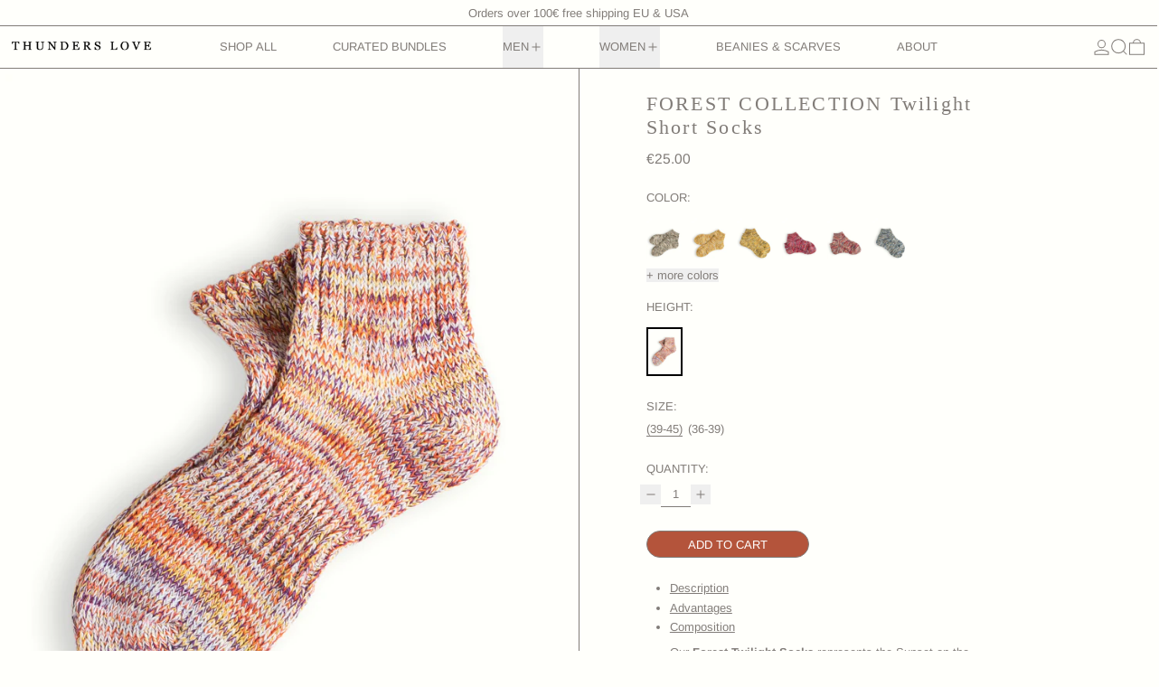

--- FILE ---
content_type: text/html; charset=utf-8
request_url: https://www.thunderslove.com/en-de/products/forest-collection-twilight-short-socks
body_size: 38891
content:
<!doctype html>
<html class="no-js" lang="en">
  <head>
    <meta charset="utf-8">
    <meta http-equiv="X-UA-Compatible" content="IE=edge">
    <meta name="viewport" content="width=device-width,initial-scale=1">
    <meta name="theme-color" content="">
    <link rel="canonical" href="https://www.thunderslove.com/en-de/products/forest-collection-twilight-short-socks">
    <link rel="preconnect" href="https://cdn.shopify.com" crossorigin><link
        rel="icon"
        type="image/png"
        href="//www.thunderslove.com/cdn/shop/files/FAVICON.png?crop=center&height=32&v=1685433485&width=32"
      ><link rel="preconnect" href="https://fonts.shopifycdn.com" crossorigin><title>
      Thunders Love Blue River Socks - Forest Collection

        &ndash; Thunders Love | Socks</title>

    
      <meta name="description" content="Thunders Love Blue River socks, stunning mountains, waterfalls and lakes of turquoise and emerald green, in whose waters reflected majestic landscapes. A blend of 5 colored yarns, light blue, orange, natural, emerald green and yellow make these egyptian cotton socks.">
    

    
<script async crossorigin fetchpriority="high" src="/cdn/shopifycloud/importmap-polyfill/es-modules-shim.2.4.0.js"></script>
<script type="esms-options">
  {
    "noLoadEventRetriggers": true
  }
</script>

<script type="importmap">
  {
    "imports": {
      "vendor": "//www.thunderslove.com/cdn/shop/t/66/assets/vendor.bundle.min.js?v=124729801276099409011764255589",
      "deferrable-data": "//www.thunderslove.com/cdn/shop/t/66/assets/deferrable-data.bundle.js?v=160370895301608380811764255589",
      "product": "//www.thunderslove.com/cdn/shop/t/66/assets/island-product.bundle.js?v=16875237316760582051764255589",
      "quick-buy": "//www.thunderslove.com/cdn/shop/t/66/assets/island-quick-buy.bundle.js?v=147469616221971819701764255589"
    }
  }
</script>


    <script>window.performance && window.performance.mark && window.performance.mark('shopify.content_for_header.start');</script><meta name="google-site-verification" content="uHvai6D_ZXSrUyBngAwxEvcR8-8L-Dwy3qW3KKfQniw">
<meta id="shopify-digital-wallet" name="shopify-digital-wallet" content="/16464445/digital_wallets/dialog">
<meta name="shopify-checkout-api-token" content="d3cb4459e37ed5324ddedb0c8e939fe0">
<meta id="in-context-paypal-metadata" data-shop-id="16464445" data-venmo-supported="false" data-environment="production" data-locale="en_US" data-paypal-v4="true" data-currency="EUR">
<link rel="alternate" hreflang="x-default" href="https://www.thunderslove.com/products/forest-collection-twilight-short-socks">
<link rel="alternate" hreflang="en" href="https://www.thunderslove.com/products/forest-collection-twilight-short-socks">
<link rel="alternate" hreflang="en-US" href="https://www.thunderslove.com/en-us/products/forest-collection-twilight-short-socks">
<link rel="alternate" hreflang="en-DE" href="https://www.thunderslove.com/en-de/products/forest-collection-twilight-short-socks">
<link rel="alternate" hreflang="en-GB" href="https://www.thunderslove.com/en-gb/products/forest-collection-twilight-short-socks">
<link rel="alternate" hreflang="en-FR" href="https://www.thunderslove.com/en-fr/products/forest-collection-twilight-short-socks">
<link rel="alternate" type="application/json+oembed" href="https://www.thunderslove.com/en-de/products/forest-collection-twilight-short-socks.oembed">
<script async="async" src="/checkouts/internal/preloads.js?locale=en-DE"></script>
<script id="apple-pay-shop-capabilities" type="application/json">{"shopId":16464445,"countryCode":"ES","currencyCode":"EUR","merchantCapabilities":["supports3DS"],"merchantId":"gid:\/\/shopify\/Shop\/16464445","merchantName":"Thunders Love | Socks","requiredBillingContactFields":["postalAddress","email","phone"],"requiredShippingContactFields":["postalAddress","email","phone"],"shippingType":"shipping","supportedNetworks":["visa","maestro","masterCard","amex"],"total":{"type":"pending","label":"Thunders Love | Socks","amount":"1.00"},"shopifyPaymentsEnabled":true,"supportsSubscriptions":true}</script>
<script id="shopify-features" type="application/json">{"accessToken":"d3cb4459e37ed5324ddedb0c8e939fe0","betas":["rich-media-storefront-analytics"],"domain":"www.thunderslove.com","predictiveSearch":true,"shopId":16464445,"locale":"en"}</script>
<script>var Shopify = Shopify || {};
Shopify.shop = "thunders-love-1.myshopify.com";
Shopify.locale = "en";
Shopify.currency = {"active":"EUR","rate":"1.0"};
Shopify.country = "DE";
Shopify.theme = {"name":"Copy of FTB May 2025","id":191805948234,"schema_name":"Baseline","schema_version":"3.3.4","theme_store_id":910,"role":"main"};
Shopify.theme.handle = "null";
Shopify.theme.style = {"id":null,"handle":null};
Shopify.cdnHost = "www.thunderslove.com/cdn";
Shopify.routes = Shopify.routes || {};
Shopify.routes.root = "/en-de/";</script>
<script type="module">!function(o){(o.Shopify=o.Shopify||{}).modules=!0}(window);</script>
<script>!function(o){function n(){var o=[];function n(){o.push(Array.prototype.slice.apply(arguments))}return n.q=o,n}var t=o.Shopify=o.Shopify||{};t.loadFeatures=n(),t.autoloadFeatures=n()}(window);</script>
<script id="shop-js-analytics" type="application/json">{"pageType":"product"}</script>
<script defer="defer" async type="module" src="//www.thunderslove.com/cdn/shopifycloud/shop-js/modules/v2/client.init-shop-cart-sync_C5BV16lS.en.esm.js"></script>
<script defer="defer" async type="module" src="//www.thunderslove.com/cdn/shopifycloud/shop-js/modules/v2/chunk.common_CygWptCX.esm.js"></script>
<script type="module">
  await import("//www.thunderslove.com/cdn/shopifycloud/shop-js/modules/v2/client.init-shop-cart-sync_C5BV16lS.en.esm.js");
await import("//www.thunderslove.com/cdn/shopifycloud/shop-js/modules/v2/chunk.common_CygWptCX.esm.js");

  window.Shopify.SignInWithShop?.initShopCartSync?.({"fedCMEnabled":true,"windoidEnabled":true});

</script>
<script>(function() {
  var isLoaded = false;
  function asyncLoad() {
    if (isLoaded) return;
    isLoaded = true;
    var urls = ["https:\/\/d8cunjmasxfnc.cloudfront.net\/api\/embed\/js\/aaf28311-7987-4efa-897e-54b7507200d7.js?shop=thunders-love-1.myshopify.com\u0026app_key=ip_block\u0026shop=thunders-love-1.myshopify.com"];
    for (var i = 0; i < urls.length; i++) {
      var s = document.createElement('script');
      s.type = 'text/javascript';
      s.async = true;
      s.src = urls[i];
      var x = document.getElementsByTagName('script')[0];
      x.parentNode.insertBefore(s, x);
    }
  };
  if(window.attachEvent) {
    window.attachEvent('onload', asyncLoad);
  } else {
    window.addEventListener('load', asyncLoad, false);
  }
})();</script>
<script id="__st">var __st={"a":16464445,"offset":3600,"reqid":"28aed92c-ea44-41f6-8859-6a21d7c0984c-1768677007","pageurl":"www.thunderslove.com\/en-de\/products\/forest-collection-twilight-short-socks","u":"40dfcbaaa0af","p":"product","rtyp":"product","rid":6970243153994};</script>
<script>window.ShopifyPaypalV4VisibilityTracking = true;</script>
<script id="captcha-bootstrap">!function(){'use strict';const t='contact',e='account',n='new_comment',o=[[t,t],['blogs',n],['comments',n],[t,'customer']],c=[[e,'customer_login'],[e,'guest_login'],[e,'recover_customer_password'],[e,'create_customer']],r=t=>t.map((([t,e])=>`form[action*='/${t}']:not([data-nocaptcha='true']) input[name='form_type'][value='${e}']`)).join(','),a=t=>()=>t?[...document.querySelectorAll(t)].map((t=>t.form)):[];function s(){const t=[...o],e=r(t);return a(e)}const i='password',u='form_key',d=['recaptcha-v3-token','g-recaptcha-response','h-captcha-response',i],f=()=>{try{return window.sessionStorage}catch{return}},m='__shopify_v',_=t=>t.elements[u];function p(t,e,n=!1){try{const o=window.sessionStorage,c=JSON.parse(o.getItem(e)),{data:r}=function(t){const{data:e,action:n}=t;return t[m]||n?{data:e,action:n}:{data:t,action:n}}(c);for(const[e,n]of Object.entries(r))t.elements[e]&&(t.elements[e].value=n);n&&o.removeItem(e)}catch(o){console.error('form repopulation failed',{error:o})}}const l='form_type',E='cptcha';function T(t){t.dataset[E]=!0}const w=window,h=w.document,L='Shopify',v='ce_forms',y='captcha';let A=!1;((t,e)=>{const n=(g='f06e6c50-85a8-45c8-87d0-21a2b65856fe',I='https://cdn.shopify.com/shopifycloud/storefront-forms-hcaptcha/ce_storefront_forms_captcha_hcaptcha.v1.5.2.iife.js',D={infoText:'Protected by hCaptcha',privacyText:'Privacy',termsText:'Terms'},(t,e,n)=>{const o=w[L][v],c=o.bindForm;if(c)return c(t,g,e,D).then(n);var r;o.q.push([[t,g,e,D],n]),r=I,A||(h.body.append(Object.assign(h.createElement('script'),{id:'captcha-provider',async:!0,src:r})),A=!0)});var g,I,D;w[L]=w[L]||{},w[L][v]=w[L][v]||{},w[L][v].q=[],w[L][y]=w[L][y]||{},w[L][y].protect=function(t,e){n(t,void 0,e),T(t)},Object.freeze(w[L][y]),function(t,e,n,w,h,L){const[v,y,A,g]=function(t,e,n){const i=e?o:[],u=t?c:[],d=[...i,...u],f=r(d),m=r(i),_=r(d.filter((([t,e])=>n.includes(e))));return[a(f),a(m),a(_),s()]}(w,h,L),I=t=>{const e=t.target;return e instanceof HTMLFormElement?e:e&&e.form},D=t=>v().includes(t);t.addEventListener('submit',(t=>{const e=I(t);if(!e)return;const n=D(e)&&!e.dataset.hcaptchaBound&&!e.dataset.recaptchaBound,o=_(e),c=g().includes(e)&&(!o||!o.value);(n||c)&&t.preventDefault(),c&&!n&&(function(t){try{if(!f())return;!function(t){const e=f();if(!e)return;const n=_(t);if(!n)return;const o=n.value;o&&e.removeItem(o)}(t);const e=Array.from(Array(32),(()=>Math.random().toString(36)[2])).join('');!function(t,e){_(t)||t.append(Object.assign(document.createElement('input'),{type:'hidden',name:u})),t.elements[u].value=e}(t,e),function(t,e){const n=f();if(!n)return;const o=[...t.querySelectorAll(`input[type='${i}']`)].map((({name:t})=>t)),c=[...d,...o],r={};for(const[a,s]of new FormData(t).entries())c.includes(a)||(r[a]=s);n.setItem(e,JSON.stringify({[m]:1,action:t.action,data:r}))}(t,e)}catch(e){console.error('failed to persist form',e)}}(e),e.submit())}));const S=(t,e)=>{t&&!t.dataset[E]&&(n(t,e.some((e=>e===t))),T(t))};for(const o of['focusin','change'])t.addEventListener(o,(t=>{const e=I(t);D(e)&&S(e,y())}));const B=e.get('form_key'),M=e.get(l),P=B&&M;t.addEventListener('DOMContentLoaded',(()=>{const t=y();if(P)for(const e of t)e.elements[l].value===M&&p(e,B);[...new Set([...A(),...v().filter((t=>'true'===t.dataset.shopifyCaptcha))])].forEach((e=>S(e,t)))}))}(h,new URLSearchParams(w.location.search),n,t,e,['guest_login'])})(!0,!0)}();</script>
<script integrity="sha256-4kQ18oKyAcykRKYeNunJcIwy7WH5gtpwJnB7kiuLZ1E=" data-source-attribution="shopify.loadfeatures" defer="defer" src="//www.thunderslove.com/cdn/shopifycloud/storefront/assets/storefront/load_feature-a0a9edcb.js" crossorigin="anonymous"></script>
<script data-source-attribution="shopify.dynamic_checkout.dynamic.init">var Shopify=Shopify||{};Shopify.PaymentButton=Shopify.PaymentButton||{isStorefrontPortableWallets:!0,init:function(){window.Shopify.PaymentButton.init=function(){};var t=document.createElement("script");t.src="https://www.thunderslove.com/cdn/shopifycloud/portable-wallets/latest/portable-wallets.en.js",t.type="module",document.head.appendChild(t)}};
</script>
<script data-source-attribution="shopify.dynamic_checkout.buyer_consent">
  function portableWalletsHideBuyerConsent(e){var t=document.getElementById("shopify-buyer-consent"),n=document.getElementById("shopify-subscription-policy-button");t&&n&&(t.classList.add("hidden"),t.setAttribute("aria-hidden","true"),n.removeEventListener("click",e))}function portableWalletsShowBuyerConsent(e){var t=document.getElementById("shopify-buyer-consent"),n=document.getElementById("shopify-subscription-policy-button");t&&n&&(t.classList.remove("hidden"),t.removeAttribute("aria-hidden"),n.addEventListener("click",e))}window.Shopify?.PaymentButton&&(window.Shopify.PaymentButton.hideBuyerConsent=portableWalletsHideBuyerConsent,window.Shopify.PaymentButton.showBuyerConsent=portableWalletsShowBuyerConsent);
</script>
<script data-source-attribution="shopify.dynamic_checkout.cart.bootstrap">document.addEventListener("DOMContentLoaded",(function(){function t(){return document.querySelector("shopify-accelerated-checkout-cart, shopify-accelerated-checkout")}if(t())Shopify.PaymentButton.init();else{new MutationObserver((function(e,n){t()&&(Shopify.PaymentButton.init(),n.disconnect())})).observe(document.body,{childList:!0,subtree:!0})}}));
</script>
<link id="shopify-accelerated-checkout-styles" rel="stylesheet" media="screen" href="https://www.thunderslove.com/cdn/shopifycloud/portable-wallets/latest/accelerated-checkout-backwards-compat.css" crossorigin="anonymous">
<style id="shopify-accelerated-checkout-cart">
        #shopify-buyer-consent {
  margin-top: 1em;
  display: inline-block;
  width: 100%;
}

#shopify-buyer-consent.hidden {
  display: none;
}

#shopify-subscription-policy-button {
  background: none;
  border: none;
  padding: 0;
  text-decoration: underline;
  font-size: inherit;
  cursor: pointer;
}

#shopify-subscription-policy-button::before {
  box-shadow: none;
}

      </style>

<script>window.performance && window.performance.mark && window.performance.mark('shopify.content_for_header.end');</script>

    




  <link
    rel="preload"
    as="font"
    href="//www.thunderslove.com/cdn/fonts/arimo/arimo_n4.a7efb558ca22d2002248bbe6f302a98edee38e35.woff2"
    type="font/woff2"
    crossorigin
  >



<style data-shopify>
  @font-face {
  font-family: Arimo;
  font-weight: 400;
  font-style: normal;
  font-display: swap;
  src: url("//www.thunderslove.com/cdn/fonts/arimo/arimo_n4.a7efb558ca22d2002248bbe6f302a98edee38e35.woff2") format("woff2"),
       url("//www.thunderslove.com/cdn/fonts/arimo/arimo_n4.0da809f7d1d5ede2a73be7094ac00741efdb6387.woff") format("woff");
}

  
@font-face {
  font-family: Arimo;
  font-weight: 700;
  font-style: normal;
  font-display: swap;
  src: url("//www.thunderslove.com/cdn/fonts/arimo/arimo_n7.1d2d0638e6a1228d86beb0e10006e3280ccb2d04.woff2") format("woff2"),
       url("//www.thunderslove.com/cdn/fonts/arimo/arimo_n7.f4b9139e8eac4a17b38b8707044c20f54c3be479.woff") format("woff");
}
@font-face {
  font-family: Arimo;
  font-weight: 400;
  font-style: italic;
  font-display: swap;
  src: url("//www.thunderslove.com/cdn/fonts/arimo/arimo_i4.438ddb21a1b98c7230698d70dc1a21df235701b2.woff2") format("woff2"),
       url("//www.thunderslove.com/cdn/fonts/arimo/arimo_i4.0e1908a0dc1ec32fabb5a03a0c9ee2083f82e3d7.woff") format("woff");
}
@font-face {
  font-family: Arimo;
  font-weight: 700;
  font-style: italic;
  font-display: swap;
  src: url("//www.thunderslove.com/cdn/fonts/arimo/arimo_i7.b9f09537c29041ec8d51f8cdb7c9b8e4f1f82cb1.woff2") format("woff2"),
       url("//www.thunderslove.com/cdn/fonts/arimo/arimo_i7.ec659fc855f754fd0b1bd052e606bba1058f73da.woff") format("woff");
}
@font-face {
  font-family: Arimo;
  font-weight: 700;
  font-style: normal;
  font-display: swap;
  src: url("//www.thunderslove.com/cdn/fonts/arimo/arimo_n7.1d2d0638e6a1228d86beb0e10006e3280ccb2d04.woff2") format("woff2"),
       url("//www.thunderslove.com/cdn/fonts/arimo/arimo_n7.f4b9139e8eac4a17b38b8707044c20f54c3be479.woff") format("woff");
}
</style>

<style>:root {

      --font-size-xs: 0.64rem;
      --font-size-sm: 0.8rem;
      --font-size-base: 1rem;
      --font-size-lg: 1.25rem;
      --font-size-xl: 1.563rem;
      --font-size-2xl: 1.953rem;
      --font-size-3xl: 2.441rem;
      --font-size-4xl: 3.052rem;
      --font-size-5xl: 3.815rem;
      --font-size-6xl: 4.768rem;
      --font-size-7xl: 5.96rem;
      --font-size-8xl: 7.451rem;
      --font-size-9xl: 9.313rem;

      --type-scale-n-2: var(--font-size-xs);
      --type-scale-n-1: var(--font-size-sm);
      --type-scale-n0: var(--font-size-base);
      --type-scale-n1: var(--font-size-lg);
      --type-scale-n2: var(--font-size-xl);
      --type-scale-n3: var(--font-size-2xl);
      --type-scale-n4: var(--font-size-3xl);
      --type-scale-n5: var(--font-size-4xl);
      --type-scale-n6: var(--font-size-5xl);
      --type-scale-n7: var(--font-size-6xl);
      --type-scale-n8: var(--font-size-7xl);
      --type-scale-n9: var(--font-size-8xl);
      --type-scale-n10: var(--font-size-9xl);

      --base-font-size: 81.25%;
      --base-font-size-from-settings: 13;
      --base-line-height: 1.2;
      --heading-line-height: 1.2;

      font-size: var(--base-font-size);
      line-height: var(--base-line-height);

      --heading-font-stack: "New York", Iowan Old Style, Apple Garamond, Baskerville, Times New Roman, Droid Serif, Times, Source Serif Pro, serif, Apple Color Emoji, Segoe UI Emoji, Segoe UI Symbol;
      --heading-font-weight: 400;
      --heading-font-style: normal;


      --body-font-stack: Arimo, sans-serif;
      --body-font-weight: 400;
      --body-font-bold: FontDrop;
      --body-font-bold-italic: FontDrop;

      --color-gridline: 129 124 120;
      --gridline-width: 1px;

      --text-border-width: 1px;
      --checkbox-width: 1px;

      --font-heading: "New York", Iowan Old Style, Apple Garamond, Baskerville, Times New Roman, Droid Serif, Times, Source Serif Pro, serif, Apple Color Emoji, Segoe UI Emoji, Segoe UI Symbol;
      --font-body: Arimo, sans-serif;
      --font-body-weight: 400;
      --font-body-style: normal;
      --font-body-bold-weight: bold;

      --heading-letterspacing: 0.1em;
      --heading-capitalize: uppercase;
      --heading-decoration: none;

      --standard-heading-size: var(--type-scale-n2);
      --feature-heading-size: var(--type-scale-n2);
      --secondary-heading-size: var(--type-scale-n0);

      --body-copy-transform: none;

      --wrapperWidth: 100vw;
      --gutter: 1px;
      --rowHeight: calc((var(--wrapperWidth) - (11 * var(--gutter))) / 12);

      --global-scrolling-items-speed-multiplier: 1;

      --add-to-cart-button-height: 44px;
      --checkout-button-height: 44px;

      --spacing: 2rem;
      --spacing-double: 4rem;
      --spacing-half: 1rem;

      /* Equivalent to px-2 */
      --section-horizontal-spacing-mobile: 0.5rem;
      /* Equivalent to px-4 */
      --section-horizontal-spacing-desktop: 1rem;

      --section-horizontal-spacing: var(--section-horizontal-spacing-mobile);

      --icon-thickness: 1;

      /**
       * Buttons
       */
      --button-text-transform: uppercase;
      --button-after-content: none;
      --button-border-radius: 9999px;

      /**
       * Links
       */
      --links-bottom-border-width: 0;
      --links-bottom-padding: 0;
      --links-text-transform: none;
      --links-after-content: none;
      --links-before-content: none;

      background-color: rgb(var(--color-scheme-background));
      color: rgb(var(--color-scheme-text));
    }

    @media (min-width: 1024px) {
      :root {
        --standard-heading-size: var(--type-scale-n2);
        --feature-heading-size: var(--type-scale-n2);
        --secondary-heading-size: var(--type-scale-n4);

        --section-horizontal-spacing: var(--section-horizontal-spacing-desktop);
      }
    }

    :root,
      
      [data-color-scheme="scheme1"] {
        --color-scheme-text: 129 124 120;
        --color-scheme-background: 255 255 251;
        --color-scheme-accent: 129 124 120;
        --color-scheme-accent-contrast:  255 255 255;
        --color-scheme-secondary: 129 124 120;
      }
  
      [data-color-scheme="scheme2"] {
        --color-scheme-text: 129 124 120;
        --color-scheme-background: 255 254 234;
        --color-scheme-accent: 255 255 255;
        --color-scheme-accent-contrast:  129 124 120;
        --color-scheme-secondary: 255 255 251;
      }
  
      [data-color-scheme="scheme3"] {
        --color-scheme-text: 252 252 252;
        --color-scheme-background: 0 0 0;
        --color-scheme-accent: 129 124 120;
        --color-scheme-accent-contrast:  255 255 255;
        --color-scheme-secondary: 252 252 252;
      }
  
      [data-color-scheme="scheme4"] {
        --color-scheme-text: 255 255 255;
        --color-scheme-background: 129 124 120;
        --color-scheme-accent: 255 255 255;
        --color-scheme-accent-contrast:  129 124 120;
        --color-scheme-secondary: 255 255 255;
      }
  
      [data-color-scheme="scheme5"] {
        --color-scheme-text: 129 124 120;
        --color-scheme-background: 255 255 251;
        --color-scheme-accent: 244 236 227;
        --color-scheme-accent-contrast:  255 255 255;
        --color-scheme-secondary: 244 236 227;
      }
  
      [data-color-scheme="scheme-64c2842f-3bb5-46c5-bbc5-0e9980a45b20"] {
        --color-scheme-text: 129 124 120;
        --color-scheme-background: 255 255 251;
        --color-scheme-accent: 129 124 120;
        --color-scheme-accent-contrast:  255 255 255;
        --color-scheme-secondary: 129 124 120;
      }
  

    [data-color-scheme] {
      --payment-terms-background-color: rgb(var(--color-scheme-background));

      --button-color-border: var(--color-scheme-accent);
      --button-color-background: var(--color-scheme-accent);
      --button-color-text: var(--color-scheme-accent-contrast);
      --button-color-border-hover: var(--color-scheme-text);
      --button-color-background-hover: var(--color-scheme-text);
      --button-color-text-hover: var(--color-scheme-background);
    }

    ::selection {
      background-color: rgb(var(--color-scheme-accent));
      color: rgb(var(--color-scheme-accent-contrast));
    }

    @keyframes scrolling-items {
      0% {
        transform: translate3d(0, 0, 0);
      }

      100% {
        transform: translate3d(-50%, 0, 0);
      }
    }
</style>

<style id="generated-critical-css">
image-with-placeholder{display:block}.theme-button,.theme-button--secondary{cursor:pointer;font-size:var(--font-size-base);line-height:var(--base-line-height);overflow-wrap:anywhere;padding:.5rem 2rem;text-transform:var(--button-text-transform);word-break:normal}.theme-button--secondary:after,.theme-button:after{--tw-content:var(--button-after-content);content:var(--tw-content)}.theme-button{border-radius:var(--button-border-radius);border-width:var(--text-border-width);--tw-border-opacity:1;border-color:rgb(var(--button-color-border)/var(--tw-border-opacity,1));--tw-bg-opacity:1;background-color:rgb(var(--button-color-background)/var(--tw-bg-opacity,1));--tw-text-opacity:1;color:rgb(var(--button-color-text)/var(--tw-text-opacity,1))}@media (hover:hover) and (pointer:fine){.theme-button:hover{--tw-border-opacity:1;border-color:rgb(var(--button-color-border-hover)/var(--tw-border-opacity,1));--tw-bg-opacity:1;background-color:rgb(var(--button-color-background-hover)/var(--tw-bg-opacity,1));--tw-text-opacity:1;color:rgb(var(--button-color-text-hover)/var(--tw-text-opacity,1))}}.theme-button--secondary{border-radius:var(--button-border-radius);border-width:var(--text-border-width);--tw-border-opacity:1;border-color:rgb(var(--color-scheme-text)/var(--tw-border-opacity,1));--tw-bg-opacity:1;background-color:rgb(var(--color-scheme-background)/var(--tw-bg-opacity,1));--tw-text-opacity:1;color:rgb(var(--color-scheme-text)/var(--tw-text-opacity,1))}[data-color-scheme] .theme-button--secondary.rte a:hover,[data-color-scheme].theme-button--secondary .rte a:hover,[data-color-scheme].theme-button--secondary.rte a:hover{color:rgb(var(--color-scheme-accent));text-decoration-color:rgb(var(--color-scheme-accent))}[data-color-scheme] .theme-button--secondary.rte blockquote,[data-color-scheme].theme-button--secondary .rte blockquote,[data-color-scheme].theme-button--secondary.rte blockquote{background:rgb(var(--color-scheme-text));color:rgb(var(--color-scheme-background))}@media (hover:hover) and (pointer:fine){.theme-button--secondary:hover{--tw-border-opacity:1;border-color:rgb(var(--color-scheme-accent)/var(--tw-border-opacity,1));--tw-text-opacity:1;color:rgb(var(--color-scheme-accent)/var(--tw-text-opacity,1))}}[data-shopify-xr-hidden]{display:none}.block{display:block}.inline-block{display:inline-block}.hidden{display:none}.shopify-payment-button__button--hidden{display:none!important}.splide:not(.is-active) .\[\.splide\:not\(\.is-active\)_\&\]\:pointer-events-none{pointer-events:none}.splide:not(.is-active) .\[\.splide\:not\(\.is-active\)_\&\]\:invisible{visibility:hidden}.splide:not(.is-active) .\[\.splide\:not\(\.is-active\)_\&\]\:\!flex{display:flex!important}.splide:not(.is-active) .\[\.splide\:not\(\.is-active\)_\&\]\:gap-gridline{gap:var(--gridline-width)}@media not all and (min-width:1024px){.splide:not(.is-active) .max-lg\:\[\.splide\:not\(\.is-active\)_\&\]\:hidden{display:none}}
</style>
<style id="manual-critical-css">
  html {
    background-color: rgb(var(--color-primary-background));
    color: rgb(var(--color-primary-text));
    font-size: var(--base-font-size);
    line-height: var(--base-line-height);
  }

  [x-cloak] {
    display: none;
  }

  data-island {
    display: block;
  }

  html.no-js [x-cloak].no-js-undo-cloak {
    display: revert;
  }

  body {
    display: flex;
    flex-direction: column;
    min-height: 100vh;
  }

  @media (min-width: 768px) {
    [md\:undo-x-cloak-block] {
      display: block;
    }
  }

  @media (max-width: 767px) {
    [max-md\:undo-x-cloak-block] {
      display: block;
    }
  }
</style>


    <link href="//www.thunderslove.com/cdn/shop/t/66/assets/base.bundle.css?v=29453594132900809571764255589" rel="stylesheet" type="text/css" media="all" />
    <link href="//www.thunderslove.com/cdn/shop/t/66/assets/ftb.css?v=176765873666293805591764255589" rel="stylesheet" type="text/css" media="all" />


<meta property="og:site_name" content="Thunders Love | Socks">
<meta property="og:url" content="https://www.thunderslove.com/en-de/products/forest-collection-twilight-short-socks">
<meta property="og:title" content="Thunders Love Blue River Socks - Forest Collection">
<meta property="og:type" content="product">
<meta property="og:description" content="Thunders Love Blue River socks, stunning mountains, waterfalls and lakes of turquoise and emerald green, in whose waters reflected majestic landscapes. A blend of 5 colored yarns, light blue, orange, natural, emerald green and yellow make these egyptian cotton socks."><meta property="og:image" content="http://www.thunderslove.com/cdn/shop/products/ThundersLoveForestTwilightShortSocks2.webp?v=1749220515">
  <meta
    property="og:image:secure_url"
    content="https://www.thunderslove.com/cdn/shop/products/ThundersLoveForestTwilightShortSocks2.webp?v=1749220515"
  >
  <meta property="og:image:width" content="1500">
  <meta property="og:image:height" content="2100"><meta
    property="og:price:amount"
    content="25.00"
  >
  <meta property="og:price:currency" content="EUR"><meta name="twitter:card" content="summary_large_image">
<meta name="twitter:title" content="Thunders Love Blue River Socks - Forest Collection">
<meta name="twitter:description" content="Thunders Love Blue River socks, stunning mountains, waterfalls and lakes of turquoise and emerald green, in whose waters reflected majestic landscapes. A blend of 5 colored yarns, light blue, orange, natural, emerald green and yellow make these egyptian cotton socks.">
<script>
  window.THEMENAME = 'Baseline';
  window.THEMEVERSION = '3.0.0';

  document.documentElement.className = document.documentElement.className.replace('no-js', 'js');

  function debounce(fn, wait) {
    let t;
    return (...args) => {
      clearTimeout(t);
      t = setTimeout(() => fn.apply(this, args), wait);
    };
  }

  window.theme = {
    strings: {
      loading: "Loading",
      itemCountOne: "{{ count }} item",
      itemCountOther: "{{ count }} items",
      addToCart: "Add to cart",
      soldOut: "Sold out",
      unavailable: "Unavailable",
      regularPrice: "Regular price",
      salePrice: "Sale price",
      sale: "Sale",
      unitPrice: "Unit price",
      unitPriceSeparator: "per",
      cartEmpty: "Your cart is currently empty.",
      cartCookies: "Enable cookies to use the shopping cart",
      update: "Update",
      quantity: "Quantity",
      discountedTotal: "Discounted total",
      regularTotal: "Regular total",
      priceColumn: "See Price column for discount details.",
      addedToCart: "Added to Cart!",
      cartError: "There was an error while updating your cart. Please try again.",
      cartAddError: "All {{ title }} are in your cart.",
      shippingCalculatorResultsTitleOne: "There is 1 rate:",
      shippingCalculatorResultsTitleMany: "There are {{ count }} rates:",
    },
    routes: {
      root_url: "\/en-de",
      predictive_search_url: "\/en-de\/search\/suggest",
      cart_url: "\/en-de\/cart",
      cart_add_url: "\/en-de\/cart\/add",
      cart_change_url: "\/en-de\/cart\/change",
      cart_update_url: "\/en-de\/cart\/update",
      cart_clear_url: "\/en-de\/cart\/clear",
    },
    moneyFormat: "€{{amount}}",
    moneyWithCurrencyFormat: "€{{amount}} EUR",
    get defaultMoneyFormat() {
      return this.moneyFormat;
    },
    cartItemCount: 0,
    settings: {
      cartType: "page",
      openDrawerOnAddToCart: true
    },
    info: {
      name: 'Baseline',
    }
  };
</script>
<script src="//www.thunderslove.com/cdn/shop/t/66/assets/utils.js?v=84782252304122448471764255589" defer></script>
    <script src="//www.thunderslove.com/cdn/shop/t/66/assets/images.js?v=56710371490645595961764255589" defer></script>
    <script>
      window.themeEventsDebugMode = false;
    </script>
    <script src="//www.thunderslove.com/cdn/shop/t/66/assets/theme-events.js?v=133344252210966700221764255589" defer></script>

    

    
  <script src="https://cdn.shopify.com/extensions/cfc76123-b24f-4e9a-a1dc-585518796af7/forms-2294/assets/shopify-forms-loader.js" type="text/javascript" defer="defer"></script>
<link href="https://monorail-edge.shopifysvc.com" rel="dns-prefetch">
<script>(function(){if ("sendBeacon" in navigator && "performance" in window) {try {var session_token_from_headers = performance.getEntriesByType('navigation')[0].serverTiming.find(x => x.name == '_s').description;} catch {var session_token_from_headers = undefined;}var session_cookie_matches = document.cookie.match(/_shopify_s=([^;]*)/);var session_token_from_cookie = session_cookie_matches && session_cookie_matches.length === 2 ? session_cookie_matches[1] : "";var session_token = session_token_from_headers || session_token_from_cookie || "";function handle_abandonment_event(e) {var entries = performance.getEntries().filter(function(entry) {return /monorail-edge.shopifysvc.com/.test(entry.name);});if (!window.abandonment_tracked && entries.length === 0) {window.abandonment_tracked = true;var currentMs = Date.now();var navigation_start = performance.timing.navigationStart;var payload = {shop_id: 16464445,url: window.location.href,navigation_start,duration: currentMs - navigation_start,session_token,page_type: "product"};window.navigator.sendBeacon("https://monorail-edge.shopifysvc.com/v1/produce", JSON.stringify({schema_id: "online_store_buyer_site_abandonment/1.1",payload: payload,metadata: {event_created_at_ms: currentMs,event_sent_at_ms: currentMs}}));}}window.addEventListener('pagehide', handle_abandonment_event);}}());</script>
<script id="web-pixels-manager-setup">(function e(e,d,r,n,o){if(void 0===o&&(o={}),!Boolean(null===(a=null===(i=window.Shopify)||void 0===i?void 0:i.analytics)||void 0===a?void 0:a.replayQueue)){var i,a;window.Shopify=window.Shopify||{};var t=window.Shopify;t.analytics=t.analytics||{};var s=t.analytics;s.replayQueue=[],s.publish=function(e,d,r){return s.replayQueue.push([e,d,r]),!0};try{self.performance.mark("wpm:start")}catch(e){}var l=function(){var e={modern:/Edge?\/(1{2}[4-9]|1[2-9]\d|[2-9]\d{2}|\d{4,})\.\d+(\.\d+|)|Firefox\/(1{2}[4-9]|1[2-9]\d|[2-9]\d{2}|\d{4,})\.\d+(\.\d+|)|Chrom(ium|e)\/(9{2}|\d{3,})\.\d+(\.\d+|)|(Maci|X1{2}).+ Version\/(15\.\d+|(1[6-9]|[2-9]\d|\d{3,})\.\d+)([,.]\d+|)( \(\w+\)|)( Mobile\/\w+|) Safari\/|Chrome.+OPR\/(9{2}|\d{3,})\.\d+\.\d+|(CPU[ +]OS|iPhone[ +]OS|CPU[ +]iPhone|CPU IPhone OS|CPU iPad OS)[ +]+(15[._]\d+|(1[6-9]|[2-9]\d|\d{3,})[._]\d+)([._]\d+|)|Android:?[ /-](13[3-9]|1[4-9]\d|[2-9]\d{2}|\d{4,})(\.\d+|)(\.\d+|)|Android.+Firefox\/(13[5-9]|1[4-9]\d|[2-9]\d{2}|\d{4,})\.\d+(\.\d+|)|Android.+Chrom(ium|e)\/(13[3-9]|1[4-9]\d|[2-9]\d{2}|\d{4,})\.\d+(\.\d+|)|SamsungBrowser\/([2-9]\d|\d{3,})\.\d+/,legacy:/Edge?\/(1[6-9]|[2-9]\d|\d{3,})\.\d+(\.\d+|)|Firefox\/(5[4-9]|[6-9]\d|\d{3,})\.\d+(\.\d+|)|Chrom(ium|e)\/(5[1-9]|[6-9]\d|\d{3,})\.\d+(\.\d+|)([\d.]+$|.*Safari\/(?![\d.]+ Edge\/[\d.]+$))|(Maci|X1{2}).+ Version\/(10\.\d+|(1[1-9]|[2-9]\d|\d{3,})\.\d+)([,.]\d+|)( \(\w+\)|)( Mobile\/\w+|) Safari\/|Chrome.+OPR\/(3[89]|[4-9]\d|\d{3,})\.\d+\.\d+|(CPU[ +]OS|iPhone[ +]OS|CPU[ +]iPhone|CPU IPhone OS|CPU iPad OS)[ +]+(10[._]\d+|(1[1-9]|[2-9]\d|\d{3,})[._]\d+)([._]\d+|)|Android:?[ /-](13[3-9]|1[4-9]\d|[2-9]\d{2}|\d{4,})(\.\d+|)(\.\d+|)|Mobile Safari.+OPR\/([89]\d|\d{3,})\.\d+\.\d+|Android.+Firefox\/(13[5-9]|1[4-9]\d|[2-9]\d{2}|\d{4,})\.\d+(\.\d+|)|Android.+Chrom(ium|e)\/(13[3-9]|1[4-9]\d|[2-9]\d{2}|\d{4,})\.\d+(\.\d+|)|Android.+(UC? ?Browser|UCWEB|U3)[ /]?(15\.([5-9]|\d{2,})|(1[6-9]|[2-9]\d|\d{3,})\.\d+)\.\d+|SamsungBrowser\/(5\.\d+|([6-9]|\d{2,})\.\d+)|Android.+MQ{2}Browser\/(14(\.(9|\d{2,})|)|(1[5-9]|[2-9]\d|\d{3,})(\.\d+|))(\.\d+|)|K[Aa][Ii]OS\/(3\.\d+|([4-9]|\d{2,})\.\d+)(\.\d+|)/},d=e.modern,r=e.legacy,n=navigator.userAgent;return n.match(d)?"modern":n.match(r)?"legacy":"unknown"}(),u="modern"===l?"modern":"legacy",c=(null!=n?n:{modern:"",legacy:""})[u],f=function(e){return[e.baseUrl,"/wpm","/b",e.hashVersion,"modern"===e.buildTarget?"m":"l",".js"].join("")}({baseUrl:d,hashVersion:r,buildTarget:u}),m=function(e){var d=e.version,r=e.bundleTarget,n=e.surface,o=e.pageUrl,i=e.monorailEndpoint;return{emit:function(e){var a=e.status,t=e.errorMsg,s=(new Date).getTime(),l=JSON.stringify({metadata:{event_sent_at_ms:s},events:[{schema_id:"web_pixels_manager_load/3.1",payload:{version:d,bundle_target:r,page_url:o,status:a,surface:n,error_msg:t},metadata:{event_created_at_ms:s}}]});if(!i)return console&&console.warn&&console.warn("[Web Pixels Manager] No Monorail endpoint provided, skipping logging."),!1;try{return self.navigator.sendBeacon.bind(self.navigator)(i,l)}catch(e){}var u=new XMLHttpRequest;try{return u.open("POST",i,!0),u.setRequestHeader("Content-Type","text/plain"),u.send(l),!0}catch(e){return console&&console.warn&&console.warn("[Web Pixels Manager] Got an unhandled error while logging to Monorail."),!1}}}}({version:r,bundleTarget:l,surface:e.surface,pageUrl:self.location.href,monorailEndpoint:e.monorailEndpoint});try{o.browserTarget=l,function(e){var d=e.src,r=e.async,n=void 0===r||r,o=e.onload,i=e.onerror,a=e.sri,t=e.scriptDataAttributes,s=void 0===t?{}:t,l=document.createElement("script"),u=document.querySelector("head"),c=document.querySelector("body");if(l.async=n,l.src=d,a&&(l.integrity=a,l.crossOrigin="anonymous"),s)for(var f in s)if(Object.prototype.hasOwnProperty.call(s,f))try{l.dataset[f]=s[f]}catch(e){}if(o&&l.addEventListener("load",o),i&&l.addEventListener("error",i),u)u.appendChild(l);else{if(!c)throw new Error("Did not find a head or body element to append the script");c.appendChild(l)}}({src:f,async:!0,onload:function(){if(!function(){var e,d;return Boolean(null===(d=null===(e=window.Shopify)||void 0===e?void 0:e.analytics)||void 0===d?void 0:d.initialized)}()){var d=window.webPixelsManager.init(e)||void 0;if(d){var r=window.Shopify.analytics;r.replayQueue.forEach((function(e){var r=e[0],n=e[1],o=e[2];d.publishCustomEvent(r,n,o)})),r.replayQueue=[],r.publish=d.publishCustomEvent,r.visitor=d.visitor,r.initialized=!0}}},onerror:function(){return m.emit({status:"failed",errorMsg:"".concat(f," has failed to load")})},sri:function(e){var d=/^sha384-[A-Za-z0-9+/=]+$/;return"string"==typeof e&&d.test(e)}(c)?c:"",scriptDataAttributes:o}),m.emit({status:"loading"})}catch(e){m.emit({status:"failed",errorMsg:(null==e?void 0:e.message)||"Unknown error"})}}})({shopId: 16464445,storefrontBaseUrl: "https://www.thunderslove.com",extensionsBaseUrl: "https://extensions.shopifycdn.com/cdn/shopifycloud/web-pixels-manager",monorailEndpoint: "https://monorail-edge.shopifysvc.com/unstable/produce_batch",surface: "storefront-renderer",enabledBetaFlags: ["2dca8a86"],webPixelsConfigList: [{"id":"911147338","configuration":"{\"config\":\"{\\\"pixel_id\\\":\\\"G-M150E8PCCV\\\",\\\"target_country\\\":\\\"DE\\\",\\\"gtag_events\\\":[{\\\"type\\\":\\\"search\\\",\\\"action_label\\\":[\\\"G-M150E8PCCV\\\",\\\"AW-870452695\\\/UGTkCKrij5cBENebiJ8D\\\"]},{\\\"type\\\":\\\"begin_checkout\\\",\\\"action_label\\\":[\\\"G-M150E8PCCV\\\",\\\"AW-870452695\\\/1BPrCKfij5cBENebiJ8D\\\"]},{\\\"type\\\":\\\"view_item\\\",\\\"action_label\\\":[\\\"G-M150E8PCCV\\\",\\\"AW-870452695\\\/D5pDCKHij5cBENebiJ8D\\\",\\\"MC-RP6R1YGX83\\\"]},{\\\"type\\\":\\\"purchase\\\",\\\"action_label\\\":[\\\"G-M150E8PCCV\\\",\\\"AW-870452695\\\/3PfgCM3ej5cBENebiJ8D\\\",\\\"MC-RP6R1YGX83\\\"]},{\\\"type\\\":\\\"page_view\\\",\\\"action_label\\\":[\\\"G-M150E8PCCV\\\",\\\"AW-870452695\\\/d9_OCMrej5cBENebiJ8D\\\",\\\"MC-RP6R1YGX83\\\"]},{\\\"type\\\":\\\"add_payment_info\\\",\\\"action_label\\\":[\\\"G-M150E8PCCV\\\",\\\"AW-870452695\\\/_fofCK3ij5cBENebiJ8D\\\"]},{\\\"type\\\":\\\"add_to_cart\\\",\\\"action_label\\\":[\\\"G-M150E8PCCV\\\",\\\"AW-870452695\\\/F5N_CKTij5cBENebiJ8D\\\"]}],\\\"enable_monitoring_mode\\\":false}\"}","eventPayloadVersion":"v1","runtimeContext":"OPEN","scriptVersion":"b2a88bafab3e21179ed38636efcd8a93","type":"APP","apiClientId":1780363,"privacyPurposes":[],"dataSharingAdjustments":{"protectedCustomerApprovalScopes":["read_customer_address","read_customer_email","read_customer_name","read_customer_personal_data","read_customer_phone"]}},{"id":"783581514","configuration":"{\"pixelCode\":\"CKHBVB3C77U0N39LL2M0\"}","eventPayloadVersion":"v1","runtimeContext":"STRICT","scriptVersion":"22e92c2ad45662f435e4801458fb78cc","type":"APP","apiClientId":4383523,"privacyPurposes":["ANALYTICS","MARKETING","SALE_OF_DATA"],"dataSharingAdjustments":{"protectedCustomerApprovalScopes":["read_customer_address","read_customer_email","read_customer_name","read_customer_personal_data","read_customer_phone"]}},{"id":"265191754","configuration":"{\"pixel_id\":\"283817082014930\",\"pixel_type\":\"facebook_pixel\",\"metaapp_system_user_token\":\"-\"}","eventPayloadVersion":"v1","runtimeContext":"OPEN","scriptVersion":"ca16bc87fe92b6042fbaa3acc2fbdaa6","type":"APP","apiClientId":2329312,"privacyPurposes":["ANALYTICS","MARKETING","SALE_OF_DATA"],"dataSharingAdjustments":{"protectedCustomerApprovalScopes":["read_customer_address","read_customer_email","read_customer_name","read_customer_personal_data","read_customer_phone"]}},{"id":"139723082","configuration":"{\"tagID\":\"2613885795199\"}","eventPayloadVersion":"v1","runtimeContext":"STRICT","scriptVersion":"18031546ee651571ed29edbe71a3550b","type":"APP","apiClientId":3009811,"privacyPurposes":["ANALYTICS","MARKETING","SALE_OF_DATA"],"dataSharingAdjustments":{"protectedCustomerApprovalScopes":["read_customer_address","read_customer_email","read_customer_name","read_customer_personal_data","read_customer_phone"]}},{"id":"shopify-app-pixel","configuration":"{}","eventPayloadVersion":"v1","runtimeContext":"STRICT","scriptVersion":"0450","apiClientId":"shopify-pixel","type":"APP","privacyPurposes":["ANALYTICS","MARKETING"]},{"id":"shopify-custom-pixel","eventPayloadVersion":"v1","runtimeContext":"LAX","scriptVersion":"0450","apiClientId":"shopify-pixel","type":"CUSTOM","privacyPurposes":["ANALYTICS","MARKETING"]}],isMerchantRequest: false,initData: {"shop":{"name":"Thunders Love | Socks","paymentSettings":{"currencyCode":"EUR"},"myshopifyDomain":"thunders-love-1.myshopify.com","countryCode":"ES","storefrontUrl":"https:\/\/www.thunderslove.com\/en-de"},"customer":null,"cart":null,"checkout":null,"productVariants":[{"price":{"amount":25.0,"currencyCode":"EUR"},"product":{"title":"FOREST COLLECTION Twilight Short Socks","vendor":"THUNDERS LOVE","id":"6970243153994","untranslatedTitle":"FOREST COLLECTION Twilight Short Socks","url":"\/en-de\/products\/forest-collection-twilight-short-socks","type":"SOCKS"},"id":"40025359876170","image":{"src":"\/\/www.thunderslove.com\/cdn\/shop\/products\/ThundersLoveForestTwilightShortSocks2.webp?v=1749220515"},"sku":"0340222","title":"(39-45)","untranslatedTitle":"(39-45)"},{"price":{"amount":25.0,"currencyCode":"EUR"},"product":{"title":"FOREST COLLECTION Twilight Short Socks","vendor":"THUNDERS LOVE","id":"6970243153994","untranslatedTitle":"FOREST COLLECTION Twilight Short Socks","url":"\/en-de\/products\/forest-collection-twilight-short-socks","type":"SOCKS"},"id":"40025359908938","image":{"src":"\/\/www.thunderslove.com\/cdn\/shop\/products\/ThundersLoveForestTwilightShortSocks2.webp?v=1749220515"},"sku":"0330222a","title":"(36-39)","untranslatedTitle":"(36-39)"}],"purchasingCompany":null},},"https://www.thunderslove.com/cdn","fcfee988w5aeb613cpc8e4bc33m6693e112",{"modern":"","legacy":""},{"shopId":"16464445","storefrontBaseUrl":"https:\/\/www.thunderslove.com","extensionBaseUrl":"https:\/\/extensions.shopifycdn.com\/cdn\/shopifycloud\/web-pixels-manager","surface":"storefront-renderer","enabledBetaFlags":"[\"2dca8a86\"]","isMerchantRequest":"false","hashVersion":"fcfee988w5aeb613cpc8e4bc33m6693e112","publish":"custom","events":"[[\"page_viewed\",{}],[\"product_viewed\",{\"productVariant\":{\"price\":{\"amount\":25.0,\"currencyCode\":\"EUR\"},\"product\":{\"title\":\"FOREST COLLECTION Twilight Short Socks\",\"vendor\":\"THUNDERS LOVE\",\"id\":\"6970243153994\",\"untranslatedTitle\":\"FOREST COLLECTION Twilight Short Socks\",\"url\":\"\/en-de\/products\/forest-collection-twilight-short-socks\",\"type\":\"SOCKS\"},\"id\":\"40025359876170\",\"image\":{\"src\":\"\/\/www.thunderslove.com\/cdn\/shop\/products\/ThundersLoveForestTwilightShortSocks2.webp?v=1749220515\"},\"sku\":\"0340222\",\"title\":\"(39-45)\",\"untranslatedTitle\":\"(39-45)\"}}]]"});</script><script>
  window.ShopifyAnalytics = window.ShopifyAnalytics || {};
  window.ShopifyAnalytics.meta = window.ShopifyAnalytics.meta || {};
  window.ShopifyAnalytics.meta.currency = 'EUR';
  var meta = {"product":{"id":6970243153994,"gid":"gid:\/\/shopify\/Product\/6970243153994","vendor":"THUNDERS LOVE","type":"SOCKS","handle":"forest-collection-twilight-short-socks","variants":[{"id":40025359876170,"price":2500,"name":"FOREST COLLECTION Twilight Short Socks - (39-45)","public_title":"(39-45)","sku":"0340222"},{"id":40025359908938,"price":2500,"name":"FOREST COLLECTION Twilight Short Socks - (36-39)","public_title":"(36-39)","sku":"0330222a"}],"remote":false},"page":{"pageType":"product","resourceType":"product","resourceId":6970243153994,"requestId":"28aed92c-ea44-41f6-8859-6a21d7c0984c-1768677007"}};
  for (var attr in meta) {
    window.ShopifyAnalytics.meta[attr] = meta[attr];
  }
</script>
<script class="analytics">
  (function () {
    var customDocumentWrite = function(content) {
      var jquery = null;

      if (window.jQuery) {
        jquery = window.jQuery;
      } else if (window.Checkout && window.Checkout.$) {
        jquery = window.Checkout.$;
      }

      if (jquery) {
        jquery('body').append(content);
      }
    };

    var hasLoggedConversion = function(token) {
      if (token) {
        return document.cookie.indexOf('loggedConversion=' + token) !== -1;
      }
      return false;
    }

    var setCookieIfConversion = function(token) {
      if (token) {
        var twoMonthsFromNow = new Date(Date.now());
        twoMonthsFromNow.setMonth(twoMonthsFromNow.getMonth() + 2);

        document.cookie = 'loggedConversion=' + token + '; expires=' + twoMonthsFromNow;
      }
    }

    var trekkie = window.ShopifyAnalytics.lib = window.trekkie = window.trekkie || [];
    if (trekkie.integrations) {
      return;
    }
    trekkie.methods = [
      'identify',
      'page',
      'ready',
      'track',
      'trackForm',
      'trackLink'
    ];
    trekkie.factory = function(method) {
      return function() {
        var args = Array.prototype.slice.call(arguments);
        args.unshift(method);
        trekkie.push(args);
        return trekkie;
      };
    };
    for (var i = 0; i < trekkie.methods.length; i++) {
      var key = trekkie.methods[i];
      trekkie[key] = trekkie.factory(key);
    }
    trekkie.load = function(config) {
      trekkie.config = config || {};
      trekkie.config.initialDocumentCookie = document.cookie;
      var first = document.getElementsByTagName('script')[0];
      var script = document.createElement('script');
      script.type = 'text/javascript';
      script.onerror = function(e) {
        var scriptFallback = document.createElement('script');
        scriptFallback.type = 'text/javascript';
        scriptFallback.onerror = function(error) {
                var Monorail = {
      produce: function produce(monorailDomain, schemaId, payload) {
        var currentMs = new Date().getTime();
        var event = {
          schema_id: schemaId,
          payload: payload,
          metadata: {
            event_created_at_ms: currentMs,
            event_sent_at_ms: currentMs
          }
        };
        return Monorail.sendRequest("https://" + monorailDomain + "/v1/produce", JSON.stringify(event));
      },
      sendRequest: function sendRequest(endpointUrl, payload) {
        // Try the sendBeacon API
        if (window && window.navigator && typeof window.navigator.sendBeacon === 'function' && typeof window.Blob === 'function' && !Monorail.isIos12()) {
          var blobData = new window.Blob([payload], {
            type: 'text/plain'
          });

          if (window.navigator.sendBeacon(endpointUrl, blobData)) {
            return true;
          } // sendBeacon was not successful

        } // XHR beacon

        var xhr = new XMLHttpRequest();

        try {
          xhr.open('POST', endpointUrl);
          xhr.setRequestHeader('Content-Type', 'text/plain');
          xhr.send(payload);
        } catch (e) {
          console.log(e);
        }

        return false;
      },
      isIos12: function isIos12() {
        return window.navigator.userAgent.lastIndexOf('iPhone; CPU iPhone OS 12_') !== -1 || window.navigator.userAgent.lastIndexOf('iPad; CPU OS 12_') !== -1;
      }
    };
    Monorail.produce('monorail-edge.shopifysvc.com',
      'trekkie_storefront_load_errors/1.1',
      {shop_id: 16464445,
      theme_id: 191805948234,
      app_name: "storefront",
      context_url: window.location.href,
      source_url: "//www.thunderslove.com/cdn/s/trekkie.storefront.cd680fe47e6c39ca5d5df5f0a32d569bc48c0f27.min.js"});

        };
        scriptFallback.async = true;
        scriptFallback.src = '//www.thunderslove.com/cdn/s/trekkie.storefront.cd680fe47e6c39ca5d5df5f0a32d569bc48c0f27.min.js';
        first.parentNode.insertBefore(scriptFallback, first);
      };
      script.async = true;
      script.src = '//www.thunderslove.com/cdn/s/trekkie.storefront.cd680fe47e6c39ca5d5df5f0a32d569bc48c0f27.min.js';
      first.parentNode.insertBefore(script, first);
    };
    trekkie.load(
      {"Trekkie":{"appName":"storefront","development":false,"defaultAttributes":{"shopId":16464445,"isMerchantRequest":null,"themeId":191805948234,"themeCityHash":"10299865046600418069","contentLanguage":"en","currency":"EUR","eventMetadataId":"85be3890-91f5-4289-9c4b-aa1526388bd5"},"isServerSideCookieWritingEnabled":true,"monorailRegion":"shop_domain","enabledBetaFlags":["65f19447"]},"Session Attribution":{},"S2S":{"facebookCapiEnabled":true,"source":"trekkie-storefront-renderer","apiClientId":580111}}
    );

    var loaded = false;
    trekkie.ready(function() {
      if (loaded) return;
      loaded = true;

      window.ShopifyAnalytics.lib = window.trekkie;

      var originalDocumentWrite = document.write;
      document.write = customDocumentWrite;
      try { window.ShopifyAnalytics.merchantGoogleAnalytics.call(this); } catch(error) {};
      document.write = originalDocumentWrite;

      window.ShopifyAnalytics.lib.page(null,{"pageType":"product","resourceType":"product","resourceId":6970243153994,"requestId":"28aed92c-ea44-41f6-8859-6a21d7c0984c-1768677007","shopifyEmitted":true});

      var match = window.location.pathname.match(/checkouts\/(.+)\/(thank_you|post_purchase)/)
      var token = match? match[1]: undefined;
      if (!hasLoggedConversion(token)) {
        setCookieIfConversion(token);
        window.ShopifyAnalytics.lib.track("Viewed Product",{"currency":"EUR","variantId":40025359876170,"productId":6970243153994,"productGid":"gid:\/\/shopify\/Product\/6970243153994","name":"FOREST COLLECTION Twilight Short Socks - (39-45)","price":"25.00","sku":"0340222","brand":"THUNDERS LOVE","variant":"(39-45)","category":"SOCKS","nonInteraction":true,"remote":false},undefined,undefined,{"shopifyEmitted":true});
      window.ShopifyAnalytics.lib.track("monorail:\/\/trekkie_storefront_viewed_product\/1.1",{"currency":"EUR","variantId":40025359876170,"productId":6970243153994,"productGid":"gid:\/\/shopify\/Product\/6970243153994","name":"FOREST COLLECTION Twilight Short Socks - (39-45)","price":"25.00","sku":"0340222","brand":"THUNDERS LOVE","variant":"(39-45)","category":"SOCKS","nonInteraction":true,"remote":false,"referer":"https:\/\/www.thunderslove.com\/en-de\/products\/forest-collection-twilight-short-socks"});
      }
    });


        var eventsListenerScript = document.createElement('script');
        eventsListenerScript.async = true;
        eventsListenerScript.src = "//www.thunderslove.com/cdn/shopifycloud/storefront/assets/shop_events_listener-3da45d37.js";
        document.getElementsByTagName('head')[0].appendChild(eventsListenerScript);

})();</script>
<script
  defer
  src="https://www.thunderslove.com/cdn/shopifycloud/perf-kit/shopify-perf-kit-3.0.4.min.js"
  data-application="storefront-renderer"
  data-shop-id="16464445"
  data-render-region="gcp-us-east1"
  data-page-type="product"
  data-theme-instance-id="191805948234"
  data-theme-name="Baseline"
  data-theme-version="3.3.4"
  data-monorail-region="shop_domain"
  data-resource-timing-sampling-rate="10"
  data-shs="true"
  data-shs-beacon="true"
  data-shs-export-with-fetch="true"
  data-shs-logs-sample-rate="1"
  data-shs-beacon-endpoint="https://www.thunderslove.com/api/collect"
></script>
</head>

  <body>
    <a class="skip-link" href="#MainContent">Skip to content</a>

    <!-- BEGIN sections: header-group -->
<div id="shopify-section-sections--27637771993418__announcement-bar" class="shopify-section shopify-section-group-header-group"><section
      id="sections--27637771993418__announcement-bar"
      class="border-b-gridline border-gridline-color bg-scheme-background py-2 text-center text-scheme-text"
      role="complementary"
      data-color-scheme="scheme1"
    ><p class="px-section-horizontal-spacing">Orders over 100€ free shipping EU &amp; USA</p></section>
</div><div id="shopify-section-sections--27637771993418__header" class="shopify-section shopify-section-group-header-group section-header relative z-20">


<data-island
  x-data="Header"
  class="block"
  :class="{ 'is-stuck' : isStuck }"
  
    data-sticky="true"
  
  
  data-color-scheme="scheme1"
  data-overlay-header-with-sticky="false"
  data-overlay-text-color-scheme="scheme4"
  id="sections--27637771993418__header"
  role="banner"
  data-theme-header
>
  
    <sticky-header-height-helper hidden></sticky-header-height-helper>
  
  <header
    x-ref="header"
    class="relative z-10 border-b-gridline border-gridline-color text-scheme-text  border-gridline-color bg-scheme-background"
    data-color-scheme="scheme1"
  >
    <nav
      class="relative hidden uppercase lg:block"
      aria-label="Primary"
    >
      <div class="flex items-stretch px-section-horizontal-spacing justify-between">
        <div class="flex items-stretch flex-grow w-1/5">
          
            <div class="flex mr-6">
              <a
    href="/en-de"
    class="break-word my-auto inline-block py-4"
  >
    
    
      <div class="max-w-[var(--logo-max-width)]">
        
<img
            src="//www.thunderslove.com/cdn/shop/files/logo_presentacion.png?v=1687771833&width=250"
            srcset="//www.thunderslove.com/cdn/shop/files/logo_presentacion.png?v=1687771833&width=180 180w,//www.thunderslove.com/cdn/shop/files/logo_presentacion.png?v=1687771833&width=360 360w,//www.thunderslove.com/cdn/shop/files/logo_presentacion.png?v=1687771833&width=540 540w,//www.thunderslove.com/cdn/shop/files/logo_presentacion.png?v=1687771833&width=250 250w,//www.thunderslove.com/cdn/shop/files/logo_presentacion.png?v=1687771833&width=500 500w,//www.thunderslove.com/cdn/shop/files/logo_presentacion.png?v=1687771833&width=750 750w
            "
            width="1447"
            height="141"
            loading="eager"
            
              sizes="(min-width: 1024px) 250px, 180px"
            
            alt="Thunders Love | Socks"
            
          >
        

        
      </div>
    
    
  </a>
            </div>
          
          
        </div>

        
          <div class="flex-grow w-1/3 lg:w-full flex items-stretch justify-center text-center">
            
            
              <ul class="flex flex-wrap items-stretch self-stretch justify-center -ml-4">
<li class="inline-flex items-stretch ml-4">
        
      <a
        
        class="flex py-4 relative"
        href="/en-de/collections/shop-1"
      >
        <span  class="m-auto inline-block">SHOP ALL</span></a>
    
      </li>
<li class="inline-flex items-stretch ml-4">
        
      <a
        
        class="flex py-4 relative"
        href="/en-de/collections/bundles"
      >
        <span  class="m-auto inline-block">CURATED BUNDLES</span></a>
    
      </li><li class="flex self-stretch ml-4">
        <data-island
        x-data="{ expanded: false }"
        @focusout="if ($event.relatedTarget && !$el.contains($event.relatedTarget)) expanded = false"
        class="no-js-focus-wrapper flex self-stretch"
      >
        <button
          class="inline-flex py-4 items-center uppercase"
          @click="expanded = !expanded"
          :aria-expanded="expanded ? true : 'false'"
          aria-controls="menu0"
        >
          <span class="inline-block pr-1">MEN</span><span
              class="mr-1 inline-block h-3 w-3 origin-center align-middle"
              x-show="!expanded"
            ><svg
  class="theme-icon"
  xmlns="http://www.w3.org/2000/svg"
  fill="none"
  viewBox="0 0 24 24"
>
  <path stroke="currentColor" d="M12 1v22M1 12h22" vector-effect="non-scaling-stroke"/>
</svg>
</span>
            <span
              class="mr-1 inline-block h-3 w-3 origin-center align-middle"
              x-show="expanded"
              style="display: none;"
            ><svg
  class="theme-icon"
  xmlns="http://www.w3.org/2000/svg"
  fill="none"
  viewBox="0 0 24 24"
>
  <path stroke="currentColor" d="M1 12h22" vector-effect="non-scaling-stroke"/>
</svg>
</span></button>
        <div
          id="menu0"
          class="no-js-focus-container absolute bottom-auto left-0 top-full z-20 w-full border-y-gridline border-gridline-color bg-scheme-background text-scheme-text"
          x-cloak
          x-show="expanded"
          x-transition:enter="transition ease duration-200 motion-reduce:duration-0"
          x-transition:enter-start="opacity-0"
          x-transition:enter-end="opacity-100"
          x-transition:leave="transition ease duration-200 motion-reduce:duration-0"
          x-transition:leave-start="opacity-100"
          x-transition:leave-end="opacity-0"
          @click.outside.prevent="expanded = false"
          data-color-scheme=""
        >
          <div class="px-section-horizontal-spacing text-left"><div class="flex py-4 gap-8 justify-center">
                
        <div class="">
          <a
            
            class="font-heading inline-block py-1 uppercase"
            href="/en-de/collections/men"
          >
            MEN
          </a>
        </div>
      
                



<div class="">
              <h2 class="font-heading mb-2 uppercase">
                
                  <a
                    
                    class="inline-block py-1"
                    href="/en-de#"
                    
                  >
                    BY MATERIAL
                  </a>
                
              </h2>
              <ul><li class="">
                    <a
                      
                      class="inline-block py-1"
                      href="/en-de/collections/mohair-wool-collection"
                    > Mohair Wool</a>
                  </li><li class="">
                    <a
                      
                      class="inline-block py-1"
                      href="/en-de/collections/soft-wool-collection"
                    >Wool & Cashmere</a>
                  </li><li class="">
                    <a
                      
                      class="inline-block py-1"
                      href="/en-de/collections/recycled-wool"
                    >Recycled Wool</a>
                  </li><li class="">
                    <a
                      
                      class="inline-block py-1"
                      href="/en-de/collections/cotton"
                    >Cotton</a>
                  </li><li class="">
                    <a
                      
                      class="inline-block py-1"
                      href="/en-de/collections/recycled-cotton"
                    >Recycled Cotton</a>
                  </li></ul>
            </div><div class="">
              <h2 class="font-heading mb-2 uppercase">
                
                  <a
                    
                    class="inline-block py-1"
                    href="/en-de#"
                    
                  >
                    BY HEIGHT
                  </a>
                
              </h2>
              <ul><li class="">
                    <a
                      
                      class="inline-block py-1"
                      href="/en-de/collections/ankle"
                    >Ankle</a>
                  </li><li class="">
                    <a
                      
                      class="inline-block py-1"
                      href="/en-de/collections/mid-calf"
                    >Crew</a>
                  </li><li class="">
                    <a
                      
                      class="inline-block py-1"
                      href="/en-de/collections/mid-calf"
                    >MId</a>
                  </li></ul>
            </div><div class="">
              <h2 class="font-heading mb-2 uppercase">
                
                  <a
                    
                    class="inline-block py-1"
                    href="/en-de/collections/essentials"
                    
                  >
                    BY ACTIVITY
                  </a>
                
              </h2>
              <ul><li class="">
                    <a
                      
                      class="inline-block py-1"
                      href="/en-de/collections/cassual-male"
                    >Daily Wear</a>
                  </li><li class="">
                    <a
                      
                      class="inline-block py-1"
                      href="/en-de/collections/outdoor-collection-old"
                    >Outdoors</a>
                  </li><li class="">
                    <a
                      
                      class="inline-block py-1"
                      href="/en-de/collections/essentials"
                    >Cozy Home</a>
                  </li><li class="">
                    <a
                      
                      class="inline-block py-1"
                      href="/en-de/collections/outdoor-collection-old"
                    >Work Boots</a>
                  </li></ul>
            </div><div class="">
              <h2 class="font-heading mb-2 uppercase">
                
                  <a
                    
                    class="inline-block py-1"
                    href="/en-de/collections/endurance"
                    
                  >
                    BY COLLECTION
                  </a>
                
              </h2>
              <ul><li class="">
                    <a
                      
                      class="inline-block py-1"
                      href="/en-de#"
                    >— Classics —</a>
                  </li><li class="">
                    <a
                      
                      class="inline-block py-1"
                      href="/en-de/collections/nautical-collection"
                    >NAUTICAL</a>
                  </li><li class="">
                    <a
                      
                      class="inline-block py-1"
                      href="/en-de/collections/charlie-collection"
                    >CHARLIE</a>
                  </li><li class="">
                    <a
                      
                      class="inline-block py-1"
                      href="/en-de/collections/blend-collection"
                    >BLEND</a>
                  </li><li class="">
                    <a
                      
                      class="inline-block py-1"
                      href="/en-de#"
                    >—Textures—</a>
                  </li><li class="">
                    <a
                      
                      class="inline-block py-1"
                      href="/en-de/collections/mohair-wool-collection"
                    >MOHAIR WOOL</a>
                  </li><li class="">
                    <a
                      
                      class="inline-block py-1"
                      href="/en-de/collections/soft-wool-collection"
                    >SOFT WOOL</a>
                  </li><li class="">
                    <a
                      
                      class="inline-block py-1"
                      href="/en-de/collections/flamme-collection"
                    >FLAMMÉ</a>
                  </li><li class="">
                    <a
                      
                      class="inline-block py-1"
                      href="/en-de#"
                    >—Elements—</a>
                  </li><li class="">
                    <a
                      
                      class="inline-block py-1"
                      href="/en-de/collections/forest-collection"
                    >FOREST</a>
                  </li><li class="">
                    <a
                      
                      class="inline-block py-1"
                      href="/en-de/collections/marine-collection"
                    >MARINE</a>
                  </li><li class="">
                    <a
                      
                      class="inline-block py-1"
                      href="/en-de/collections/desert-collection"
                    >DESERT</a>
                  </li><li class="">
                    <a
                      
                      class="inline-block py-1"
                      href="/en-de#"
                    >—Outdoor & Work—</a>
                  </li><li class="">
                    <a
                      
                      class="inline-block py-1"
                      href="/en-de/collections/athletic-collection"
                    >ATHLETIC</a>
                  </li><li class="">
                    <a
                      
                      class="inline-block py-1"
                      href="/en-de/collections/workshop-collection"
                    >WORKSHOP</a>
                  </li><li class="">
                    <a
                      
                      class="inline-block py-1"
                      href="/en-de/collections/outdoor-collection"
                    >OUTDOOR</a>
                  </li><li class="">
                    <a
                      
                      class="inline-block py-1"
                      href="/en-de/collections/outsiders-collection-old"
                    >OUTSIDERS </a>
                  </li><li class="">
                    <a
                      
                      class="inline-block py-1"
                      href="/en-de/collections/the-racquet-club-collection"
                    >The Racquet Club</a>
                  </li><li class="">
                    <a
                      
                      class="inline-block py-1"
                      href="/en-de#"
                    >—Recycled—</a>
                  </li><li class="">
                    <a
                      
                      class="inline-block py-1"
                      href="/en-de/collections/recycled-collection"
                    >RECYCLED</a>
                  </li><li class="">
                    <a
                      
                      class="inline-block py-1"
                      href="/en-de/collections/recycled-wool"
                    >RECYCLED WOOL </a>
                  </li></ul>
            </div>
</div></div>
        </div>
      </data-island>
      </li>
<li class="flex self-stretch ml-4">
        <data-island
        x-data="{ expanded: false }"
        @focusout="if ($event.relatedTarget && !$el.contains($event.relatedTarget)) expanded = false"
        class="no-js-focus-wrapper flex self-stretch"
      >
        <button
          class="inline-flex py-4 items-center uppercase"
          @click="expanded = !expanded"
          :aria-expanded="expanded ? true : 'false'"
          aria-controls="menu1"
        >
          <span class="inline-block pr-1">WOMEN</span><span
              class="mr-1 inline-block h-3 w-3 origin-center align-middle"
              x-show="!expanded"
            ><svg
  class="theme-icon"
  xmlns="http://www.w3.org/2000/svg"
  fill="none"
  viewBox="0 0 24 24"
>
  <path stroke="currentColor" d="M12 1v22M1 12h22" vector-effect="non-scaling-stroke"/>
</svg>
</span>
            <span
              class="mr-1 inline-block h-3 w-3 origin-center align-middle"
              x-show="expanded"
              style="display: none;"
            ><svg
  class="theme-icon"
  xmlns="http://www.w3.org/2000/svg"
  fill="none"
  viewBox="0 0 24 24"
>
  <path stroke="currentColor" d="M1 12h22" vector-effect="non-scaling-stroke"/>
</svg>
</span></button>
        <div
          id="menu1"
          class="no-js-focus-container absolute bottom-auto left-0 top-full z-20 w-full border-y-gridline border-gridline-color bg-scheme-background text-scheme-text"
          x-cloak
          x-show="expanded"
          x-transition:enter="transition ease duration-200 motion-reduce:duration-0"
          x-transition:enter-start="opacity-0"
          x-transition:enter-end="opacity-100"
          x-transition:leave="transition ease duration-200 motion-reduce:duration-0"
          x-transition:leave-start="opacity-100"
          x-transition:leave-end="opacity-0"
          @click.outside.prevent="expanded = false"
          data-color-scheme=""
        >
          <div class="px-section-horizontal-spacing text-left"><div class="flex py-4 gap-8 justify-center">
                
        <div class="">
          <a
            
            class="font-heading inline-block py-1 uppercase"
            href="/en-de/collections/women"
          >
            WOMEN
          </a>
        </div>
      
                



<div class="">
              <h2 class="font-heading mb-2 uppercase">
                
                  <a
                    
                    class="inline-block py-1"
                    href="/en-de#"
                    
                  >
                    BY MATERIAL
                  </a>
                
              </h2>
              <ul><li class="">
                    <a
                      
                      class="inline-block py-1"
                      href="/en-de/collections/mohair-wool-collection"
                    >Mohair Wool </a>
                  </li><li class="">
                    <a
                      
                      class="inline-block py-1"
                      href="/en-de/collections/soft-wool-collection"
                    >Wool & Cashemere</a>
                  </li><li class="">
                    <a
                      
                      class="inline-block py-1"
                      href="/en-de/collections/recycled-wool-female"
                    >Recyceld Wool </a>
                  </li><li class="">
                    <a
                      
                      class="inline-block py-1"
                      href="/en-de/collections/cotton"
                    >Cotton</a>
                  </li><li class="">
                    <a
                      
                      class="inline-block py-1"
                      href="/en-de/collections/recycled-cotton-female"
                    >Recycled Cotton</a>
                  </li></ul>
            </div><div class="">
              <h2 class="font-heading mb-2 uppercase">
                
                  <a
                    
                    class="inline-block py-1"
                    href="/en-de#"
                    
                  >
                    BY HEIGHT
                  </a>
                
              </h2>
              <ul><li class="">
                    <a
                      
                      class="inline-block py-1"
                      href="/en-de/collections/ankle-female"
                    >Ankle</a>
                  </li><li class="">
                    <a
                      
                      class="inline-block py-1"
                      href="/en-de/collections/mid-calf-female"
                    >Crew</a>
                  </li><li class="">
                    <a
                      
                      class="inline-block py-1"
                      href="/en-de/collections/mid-calf-female"
                    >MId</a>
                  </li><li class="">
                    <a
                      
                      class="inline-block py-1"
                      href="/en-de/collections/high-knee"
                    >High Knee</a>
                  </li></ul>
            </div><div class="">
              <h2 class="font-heading mb-2 uppercase">
                
                  <a
                    
                    class="inline-block py-1"
                    href="/en-de#"
                    
                  >
                    BY ACTIVITY
                  </a>
                
              </h2>
              <ul><li class="">
                    <a
                      
                      class="inline-block py-1"
                      href="/en-de/collections/casual-female"
                    >Daily Wear</a>
                  </li><li class="">
                    <a
                      
                      class="inline-block py-1"
                      href="/en-de/collections/outdoor-collection-old"
                    >Outdoors</a>
                  </li><li class="">
                    <a
                      
                      class="inline-block py-1"
                      href="/en-de/collections/wool-collection-female"
                    >Cozy Home</a>
                  </li><li class="">
                    <a
                      
                      class="inline-block py-1"
                      href="/en-de/collections/outdoor-female"
                    >Work Boots</a>
                  </li></ul>
            </div><div class="">
              <h2 class="font-heading mb-2 uppercase">
                
                  <a
                    
                    class="inline-block py-1"
                    href="/en-de#"
                    
                  >
                    BY COLLECTION
                  </a>
                
              </h2>
              <ul><li class="">
                    <a
                      
                      class="inline-block py-1"
                      href="/en-de#"
                    >— Classics —</a>
                  </li><li class="">
                    <a
                      
                      class="inline-block py-1"
                      href="/en-de/collections/nautical-collection"
                    >NAUTICAL</a>
                  </li><li class="">
                    <a
                      
                      class="inline-block py-1"
                      href="/en-de/collections/blend-collection"
                    >BLEND</a>
                  </li><li class="">
                    <a
                      
                      class="inline-block py-1"
                      href="/en-de/collections/charlie-collection"
                    >CHARLIE</a>
                  </li><li class="">
                    <a
                      
                      class="inline-block py-1"
                      href="/en-de#"
                    >— Textures —</a>
                  </li><li class="">
                    <a
                      
                      class="inline-block py-1"
                      href="/en-de/collections/mohair-wool-collection"
                    >MOHAIR WOOL </a>
                  </li><li class="">
                    <a
                      
                      class="inline-block py-1"
                      href="/en-de/collections/soft-wool-collection"
                    >SOFT WOOL </a>
                  </li><li class="">
                    <a
                      
                      class="inline-block py-1"
                      href="/en-de/collections/flamme-collection"
                    >FLAMMÉ</a>
                  </li><li class="">
                    <a
                      
                      class="inline-block py-1"
                      href="/en-de#"
                    >— Elements —</a>
                  </li><li class="">
                    <a
                      
                      class="inline-block py-1"
                      href="/en-de/collections/forest-collection"
                    >FOREST </a>
                  </li><li class="">
                    <a
                      
                      class="inline-block py-1"
                      href="/en-de/collections/desert-collection"
                    >DESERT</a>
                  </li><li class="">
                    <a
                      
                      class="inline-block py-1"
                      href="/en-de/collections/marine-collection"
                    >MARINE</a>
                  </li><li class="">
                    <a
                      
                      class="inline-block py-1"
                      href="/en-de#"
                    >—Outdoor & Work—</a>
                  </li><li class="">
                    <a
                      
                      class="inline-block py-1"
                      href="/en-de/collections/workshop-collection"
                    >WORKSHOP</a>
                  </li><li class="">
                    <a
                      
                      class="inline-block py-1"
                      href="/en-de/collections/outdoor-collection"
                    >OUTDOOR</a>
                  </li><li class="">
                    <a
                      
                      class="inline-block py-1"
                      href="/en-de/collections/the-racquet-club-collection"
                    >The Racquet Club</a>
                  </li><li class="">
                    <a
                      
                      class="inline-block py-1"
                      href="/en-de/collections/athletic-collection"
                    >ATHLETIC</a>
                  </li><li class="">
                    <a
                      
                      class="inline-block py-1"
                      href="/en-de#"
                    >—Exclusive Women—</a>
                  </li><li class="">
                    <a
                      
                      class="inline-block py-1"
                      href="/en-de/collections/still-collection"
                    >STILL</a>
                  </li></ul>
            </div>
</div></div>
        </div>
      </data-island>
      </li>

<li class="inline-flex items-stretch ml-4">
        
      <a
        
        class="flex py-4 relative"
        href="/en-de/collections/beanies-scarves"
      >
        <span  class="m-auto inline-block">BEANIES & SCARVES</span></a>
    
      </li>
<li class="inline-flex items-stretch ml-4">
        
      <a
        
        class="flex py-4 relative"
        href="/en-de/pages/about-us"
      >
        <span  class="m-auto inline-block">ABOUT </span></a>
    
      </li></ul>
            
          </div>
        
<div class="flex items-stretch justify-end gap-x-4 text-right  flex-grow flex-wrap w-1/5"><div class="flex items-stretch whitespace-nowrap">
              
    
      <a
        class="inline-flex py-4"
        href="/en-de/account/login"
      ><span class="sr-only">Log in</span>
          <span class="my-auto inline-block h-6 w-6 align-middle"><svg
  class="theme-icon"
  xmlns="http://www.w3.org/2000/svg"
  fill="none"
  viewBox="0 0 24 24"
>
  <path stroke="currentColor" d="M12 16a19.91 19.91 0 0 0-9.5 2.396V22h19v-3.604A19.91 19.91 0 0 0 12 16ZM7 8a5 5 0 1 0 10 0A5 5 0 0 0 7 8Z" vector-effect="non-scaling-stroke"/>
</svg>
</span></a>
    

            </div>
            <div class="flex items-stretch whitespace-nowrap">
              <data-island
  x-data="{ searchOpen: false }"
  class="contents"
>
  <a
    x-ref="searchToggle"
    @click.prevent="searchOpen = true"
    @keydown.space.prevent="searchOpen = true"
    class="inline-flex py-4"
    href="/en-de/search"
    :role="`button`"
  ><span class="sr-only">Search</span>
      <span class="my-auto inline-block h-6 w-6 align-middle"><svg
  class="theme-icon"
  xmlns="http://www.w3.org/2000/svg"
  fill="none"
  viewBox="0 0 24 24"
>
  <path stroke="currentColor" d="M2 11a9 9 0 1 0 18 0 9 9 0 0 0-18 0Zm15.364 6.364L22 22" vector-effect="non-scaling-stroke"/>
</svg>
</span></a>

  <data-island
    class="absolute z-20 border-y-gridline border-gridline-color bg-scheme-background px-section-horizontal-spacing py-2 text-scheme-text  w-full top-full bottom-auto left-0"
    x-cloak
    x-show="searchOpen"
    x-transition:enter="ease duration-200"
    x-transition:enter-start="opacity-0"
    x-transition:enter-end="opacity-100"
    x-transition:leave="ease duration-200"
    x-transition:leave-start="opacity-100"
    x-transition:leave-end="opacity-0"
    
      x-data="PredictiveSearch('product,collection,article,page,query')"
      x-trap.inert.noscroll="resultsOpen"
      @keyup="onKeyup"
      @keydown="onKeydown"
      @click.outside.prevent="close()"
      @keyup.escape.prevent.stop="close(true, $refs.searchToggle)"
      @focusin.window="( searchOpen && ! $root.contains($event.target) ) && close()"
      style="--results-height: calc(100vh - var(--header-group-height) - var(--search-bar-height) + var(--gridline-width));"
      src="//www.thunderslove.com/cdn/shop/t/66/assets/island-predictive-search.bundle.js?v=181601895277339900721764255589"
    
    x-ref="searchComponent"
    data-color-scheme="scheme1"
    on="idle"
  >
    <div
      class="w-full whitespace-normal"
    >
      <form
        action="/en-de/search"
        method="get"
        class="predictive-search-form input-group search"
        role="search"
      >
        <input type="hidden" name="options[prefix]" value="last"><label
          for="search-logo_left_menu_center-desktop"
          class="hidden"
        >Submit</label>

        <div
          class="flex items-center justify-between"
        >
          <button
            class="mr-4 py-2"
            aria-label="Submit"
            type="submit"
          >
            <span class="inline-block h-6 w-6 align-middle"><svg
  class="theme-icon"
  xmlns="http://www.w3.org/2000/svg"
  fill="none"
  viewBox="0 0 24 24"
>
  <path stroke="currentColor" d="M2 11a9 9 0 1 0 18 0 9 9 0 0 0-18 0Zm15.364 6.364L22 22" vector-effect="non-scaling-stroke"/>
</svg>
</span>
            <span class="sr-only">Submit</span>
          </button>
          <input
            id="search-logo_left_menu_center-desktop"
            type="search"
            name="q"
            value=""
            placeholder="Search"
            class="font-body block w-full bg-transparent placeholder-current"
            aria-label="Search"
            data-search-input
            
              :aria-expanded="resultsOpen"
              :aria-activedescendant="resultsOpen ? 'predictive-search-results' : false"
              aria-owns="predictive-search-results"
              aria-controls="predictive-search-results"
              aria-autocomplete="list"
              autocorrect="off"
              autocomplete="off"
              autocapitalize="off"
              spellcheck="false"
              x-ref="input"
              x-model.debounce.300="rawQuery"
              @focus="onFocus"
            
          >
          <button
            class="ml-4 py-2"
            
              @click="close()"
            
            type="button"
          >
            <span class="sr-only">Close</span>
            <span class="inline-block h-6 w-6 align-middle"><svg
  class="theme-icon"
  xmlns="http://www.w3.org/2000/svg"
  fill="none"
  viewBox="0 0 24 24"
>
  <path stroke="currentColor" d="m1.5 1.5 21 21m0-21-21 21" vector-effect="non-scaling-stroke"/>
</svg>
</span>
          </button>
        </div><div
            tabindex="-1"
            x-cloak
            class="predictive-search-results absolute left-0 right-0 top-[calc(100%_+_var(--gridline-width))] z-50 h-screen text-scheme-text transition-colors duration-300 ease-out"
          >
            <template x-if="loading">
              <div class="border-b-gridline border-gridline-color bg-scheme-background">
                <div
                  class="mx-auto py-6 text-center"
                >
                  <div>Loading&hellip;</div>
                </div>
              </div>
            </template>
            <template x-if="resultsOpen">
              <div
                x-show="!loading && resultsHTML && resultsOpen"
                class="px-section max-h-[--results-height] scroll-py-5 overflow-hidden overflow-y-auto border-b-gridline border-gridline-color bg-scheme-background"
                x-html-if-set="resultsHTML"
              ></div>
            </template>
          </div>
          <span
            class="predictive-search-status sr-only"
            role="status"
            aria-hidden="true"
          ></span></form>
    </div>
  </data-island>
</data-island>

            </div>
          

          <div class="flex items-stretch whitespace-nowrap">
            
  <a
    href="/en-de/cart"
    class="inline-flex py-4 uppercase"
    
  ><div class="pointer-events-none relative my-auto align-middle">
        <span
          x-show="$store.cartCount.count > 0"
          class="absolute right-0 top-1 h-2 w-2 rounded-full bg-scheme-accent"
          data-color-scheme="scheme1"
        ></span>
        <span class="inline-block h-6 w-6 fill-current align-top [&_*]:pointer-events-none"><svg
  class="theme-icon"
  xmlns="http://www.w3.org/2000/svg"
  fill="none"
  viewBox="0 0 24 24"
>
  <path stroke="currentColor" d="M2 7h20v15H2V7Zm15 0v-.2A4.8 4.8 0 0 0 12.2 2h-.4A4.8 4.8 0 0 0 7 6.8V7" vector-effect="non-scaling-stroke"/>
</svg>
</span>
        <span class="sr-only" x-text="$store.cartCount.countWithText()">
          
0 items
        </span>
      </div></a>
          </div>
        </div>
      </div>

      
    </nav>

    
    <nav
      aria-label="Header"
      class="lg:hidden uppercase"
    >
      <div class="flex items-center justify-between px-section-horizontal-spacing lg:relative">
        <div class="flex gap-2 items-center">
          
            <div>
              <a
    href="/en-de"
    class="break-word my-auto inline-block py-4"
  >
    
    
      <div class="max-w-[var(--logo-max-width)]">
        
<img
            src="//www.thunderslove.com/cdn/shop/files/logo_presentacion.png?v=1687771833&width=250"
            srcset="//www.thunderslove.com/cdn/shop/files/logo_presentacion.png?v=1687771833&width=180 180w,//www.thunderslove.com/cdn/shop/files/logo_presentacion.png?v=1687771833&width=360 360w,//www.thunderslove.com/cdn/shop/files/logo_presentacion.png?v=1687771833&width=540 540w,//www.thunderslove.com/cdn/shop/files/logo_presentacion.png?v=1687771833&width=250 250w,//www.thunderslove.com/cdn/shop/files/logo_presentacion.png?v=1687771833&width=500 500w,//www.thunderslove.com/cdn/shop/files/logo_presentacion.png?v=1687771833&width=750 750w
            "
            width="1447"
            height="141"
            loading="eager"
            
              sizes="(min-width: 1024px) 250px, 180px"
            
            alt="Thunders Love | Socks"
            
          >
        

        
      </div>
    
    
  </a>
            </div>
          
          
        </div>

        

        <div class="flex justify-end gap-2 text-right">
          
            <button
    class="inline-block no-js:hidden py-4 uppercase"
    :aria-expanded="$store.modals.leftDrawer.contents === 'sidebar'"
    @click="$store.modals.open('sidebar')"
  ><span class="sr-only pointer-events-none">Menu</span>
      <span class="pointer-events-none inline-block h-6 w-6 align-middle"><svg
  class="theme-icon"
  xmlns="http://www.w3.org/2000/svg"
  fill="none"
  viewBox="0 0 24 24"
>
  <path stroke="currentColor" d="M1 4.545h22M1 12h22M1 19.455h22" vector-effect="non-scaling-stroke"/>
</svg>
</span></button>
          

          

          
            <div class="whitespace-nowrap lg:ml-4">
              <data-island
  x-data="{ searchOpen: false }"
  class="contents"
>
  <a
    x-ref="searchToggle"
    @click.prevent="searchOpen = true"
    @keydown.space.prevent="searchOpen = true"
    class="inline-flex py-4"
    href="/en-de/search"
    :role="`button`"
  ><span class="sr-only">Search</span>
      <span class="my-auto inline-block h-6 w-6 align-middle"><svg
  class="theme-icon"
  xmlns="http://www.w3.org/2000/svg"
  fill="none"
  viewBox="0 0 24 24"
>
  <path stroke="currentColor" d="M2 11a9 9 0 1 0 18 0 9 9 0 0 0-18 0Zm15.364 6.364L22 22" vector-effect="non-scaling-stroke"/>
</svg>
</span></a>

  <data-island
    class="absolute z-20 border-y-gridline border-gridline-color bg-scheme-background px-section-horizontal-spacing py-2 text-scheme-text  w-full top-full bottom-auto left-0"
    x-cloak
    x-show="searchOpen"
    x-transition:enter="ease duration-200"
    x-transition:enter-start="opacity-0"
    x-transition:enter-end="opacity-100"
    x-transition:leave="ease duration-200"
    x-transition:leave-start="opacity-100"
    x-transition:leave-end="opacity-0"
    
      x-data="PredictiveSearch('product,collection,article,page,query')"
      x-trap.inert.noscroll="resultsOpen"
      @keyup="onKeyup"
      @keydown="onKeydown"
      @click.outside.prevent="close()"
      @keyup.escape.prevent.stop="close(true, $refs.searchToggle)"
      @focusin.window="( searchOpen && ! $root.contains($event.target) ) && close()"
      style="--results-height: calc(100vh - var(--header-group-height) - var(--search-bar-height) + var(--gridline-width));"
      src="//www.thunderslove.com/cdn/shop/t/66/assets/island-predictive-search.bundle.js?v=181601895277339900721764255589"
    
    x-ref="searchComponent"
    data-color-scheme="scheme1"
    on="idle"
  >
    <div
      class="w-full whitespace-normal"
    >
      <form
        action="/en-de/search"
        method="get"
        class="predictive-search-form input-group search"
        role="search"
      >
        <input type="hidden" name="options[prefix]" value="last"><label
          for="search-logo_left_menu_center-mobile"
          class="hidden"
        >Submit</label>

        <div
          class="flex items-center justify-between"
        >
          <button
            class="mr-4 py-2"
            aria-label="Submit"
            type="submit"
          >
            <span class="inline-block h-6 w-6 align-middle"><svg
  class="theme-icon"
  xmlns="http://www.w3.org/2000/svg"
  fill="none"
  viewBox="0 0 24 24"
>
  <path stroke="currentColor" d="M2 11a9 9 0 1 0 18 0 9 9 0 0 0-18 0Zm15.364 6.364L22 22" vector-effect="non-scaling-stroke"/>
</svg>
</span>
            <span class="sr-only">Submit</span>
          </button>
          <input
            id="search-logo_left_menu_center-mobile"
            type="search"
            name="q"
            value=""
            placeholder="Search"
            class="font-body block w-full bg-transparent placeholder-current"
            aria-label="Search"
            data-search-input
            
              :aria-expanded="resultsOpen"
              :aria-activedescendant="resultsOpen ? 'predictive-search-results' : false"
              aria-owns="predictive-search-results"
              aria-controls="predictive-search-results"
              aria-autocomplete="list"
              autocorrect="off"
              autocomplete="off"
              autocapitalize="off"
              spellcheck="false"
              x-ref="input"
              x-model.debounce.300="rawQuery"
              @focus="onFocus"
            
          >
          <button
            class="ml-4 py-2"
            
              @click="close()"
            
            type="button"
          >
            <span class="sr-only">Close</span>
            <span class="inline-block h-6 w-6 align-middle"><svg
  class="theme-icon"
  xmlns="http://www.w3.org/2000/svg"
  fill="none"
  viewBox="0 0 24 24"
>
  <path stroke="currentColor" d="m1.5 1.5 21 21m0-21-21 21" vector-effect="non-scaling-stroke"/>
</svg>
</span>
          </button>
        </div><div
            tabindex="-1"
            x-cloak
            class="predictive-search-results absolute left-0 right-0 top-[calc(100%_+_var(--gridline-width))] z-50 h-screen text-scheme-text transition-colors duration-300 ease-out"
          >
            <template x-if="loading">
              <div class="border-b-gridline border-gridline-color bg-scheme-background">
                <div
                  class="mx-auto py-6 text-center"
                >
                  <div>Loading&hellip;</div>
                </div>
              </div>
            </template>
            <template x-if="resultsOpen">
              <div
                x-show="!loading && resultsHTML && resultsOpen"
                class="px-section max-h-[--results-height] scroll-py-5 overflow-hidden overflow-y-auto border-b-gridline border-gridline-color bg-scheme-background"
                x-html-if-set="resultsHTML"
              ></div>
            </template>
          </div>
          <span
            class="predictive-search-status sr-only"
            role="status"
            aria-hidden="true"
          ></span></form>
    </div>
  </data-island>
</data-island>

            </div>
          
          <div class="whitespace-nowrap lg:ml-4">
            
  <a
    href="/en-de/cart"
    class="inline-flex py-4 uppercase"
    
  ><div class="pointer-events-none relative my-auto align-middle">
        <span
          x-show="$store.cartCount.count > 0"
          class="absolute right-0 top-1 h-2 w-2 rounded-full bg-scheme-accent"
          data-color-scheme="scheme1"
        ></span>
        <span class="inline-block h-6 w-6 fill-current align-top [&_*]:pointer-events-none"><svg
  class="theme-icon"
  xmlns="http://www.w3.org/2000/svg"
  fill="none"
  viewBox="0 0 24 24"
>
  <path stroke="currentColor" d="M2 7h20v15H2V7Zm15 0v-.2A4.8 4.8 0 0 0 12.2 2h-.4A4.8 4.8 0 0 0 7 6.8V7" vector-effect="non-scaling-stroke"/>
</svg>
</span>
        <span class="sr-only" x-text="$store.cartCount.countWithText()">
          
0 items
        </span>
      </div></a>
          </div>
        </div>
      </div>
    </nav>
  </header>
</data-island><noscript>
  <style data-shopify>
    .no-js-focus-wrapper:focus-within .no-js-focus-container {
      display: block !important;
    }

    </style>
</noscript>

<style data-shopify>
  
    #shopify-section-sections--27637771993418__header {
      position: sticky;
      top: 0;
      z-index: 30;
    }
  

  :root {
    --sticky-header-height: 0;
  }

  #shopify-section-sections--27637771993418__header {
    --logo-max-width: 180px;
  }
  @media (min-width: 1024px) {
    #shopify-section-sections--27637771993418__header {
      --logo-max-width: 250px;
    }
  }
</style>



  <script>
  if (!customElements.get('sticky-header-height-helper')) {
    class StickyHeaderHeightHelper extends HTMLElement {
      constructor() {
        super();
      }

      connectedCallback() {
        const headerEl = this.closest('[data-theme-header]');

        const updateStickyHeaderHeight = () => {
          if (headerEl && headerEl.getAttribute('data-sticky')) {
            document.documentElement.style.setProperty(
              '--sticky-header-height',
              `${
                headerEl.closest('.shopify-section').getBoundingClientRect()
                  .height
              }px`
            );
          } else {
            

            document.documentElement.style.setProperty(
              '--sticky-header-height',
              '0px'
            );
          }
        };

        const debouncedUpdateStickyHeaderHeight = debounce(updateStickyHeaderHeight, 50);

        this.resizeObserver = new ResizeObserver(debouncedUpdateStickyHeaderHeight);

        this.resizeObserver.observe(headerEl);
      }

      disconnectedCallback() {
        this.resizeObserver.disconnect();
        this.resizeObserver = null;
      }
    }

    customElements.define(
      'sticky-header-height-helper',
      StickyHeaderHeightHelper
    );
  }
  </script>


<style> #shopify-section-sections--27637771993418__header div.flex-grow.w-1\/3.lg\:w-full.flex.items-stretch.justify-center.text-center > ul {justify-content: space-between; width: 90%;} </style></div>
<!-- END sections: header-group -->
<div id="shopify-section-menu-drawer" class="shopify-section">

<data-island
  
    x-data
  
  x-init="initTeleport($root); $store.modals.register('sidebar', 'leftDrawer');"
  on="idle"
>
  <template data-should-teleport="#left-drawer-slot">
    <template
      id="sidebar"
      x-if="$store.modals.leftDrawer.contents === 'sidebar'"
    >
      
  <div
    
      class="uppercase"
    
    data-modal-label="Menu"
  >
    <div class="sticky top-0 z-1 flex items-center justify-between border-b-gridline border-gridline-color px-section-horizontal-spacing py-4">
      <div aria-hidden="true">&nbsp;</div>
      <button
        @click.prevent="$store.modals.close('sidebar')"
        class="absolute right-0 top-0 block h-full"
        type="button"
      >
        <span class="sr-only">Close</span>
        <div class="my-auto mr-section-horizontal-spacing h-6 w-6"><svg
  class="theme-icon"
  xmlns="http://www.w3.org/2000/svg"
  fill="none"
  viewBox="0 0 24 24"
>
  <path stroke="currentColor" d="m1.5 1.5 21 21m0-21-21 21" vector-effect="non-scaling-stroke"/>
</svg>
</div>
      </button>
    </div>
    <nav
      
      aria-label="Primary"
    >
      <ul><li
            class="no-js-focus-wrapper break-word px-section-horizontal-spacing border-t-gridline border-gridline-color first-of-type:border-t-0"
          ><a class="inline-block py-4 w-full text-base" href="/en-de/collections/shop-1">
                SHOP ALL
              </a></li><li
            class="no-js-focus-wrapper break-word px-section-horizontal-spacing border-t-gridline border-gridline-color first-of-type:border-t-0"
          ><a class="inline-block py-4 w-full text-base" href="/en-de/collections/bundles">
                CURATED BUNDLES
              </a></li><li
            class="no-js-focus-wrapper break-word px-section-horizontal-spacing border-t-gridline border-gridline-color first-of-type:border-t-0"
          ><data-island class="contents" x-data="{ expanded: false }"><button
                  class="relative block w-full text-left inline-block py-4 w-full text-base ease pr-10 transition font-body uppercase"
                  x-bind:aria-expanded="expanded ? true : 'false'"
                  @click="expanded = ! expanded"
                  aria-controls="accordion0"
                >
                  MEN
                  <span class="absolute right-0 top-1/2 flex h-6 w-6 -translate-y-1/2 transform items-center"><span
                        class="inline-block w-full origin-center"
                        x-show="!expanded"
                      ><svg
  class="theme-icon"
  xmlns="http://www.w3.org/2000/svg"
  fill="none"
  viewBox="0 0 24 24"
>
  <path stroke="currentColor" d="M12 1v22M1 12h22" vector-effect="non-scaling-stroke"/>
</svg>
</span>
                      <span
                        class="inline-block w-full origin-center"
                        x-show="expanded"
                        style="display: none;"
                      ><svg
  class="theme-icon"
  xmlns="http://www.w3.org/2000/svg"
  fill="none"
  viewBox="0 0 24 24"
>
  <path stroke="currentColor" d="M1 12h22" vector-effect="non-scaling-stroke"/>
</svg>
</span></span>
                </button>
                <ul
                  id="accordion0"
                  class="no-js-focus-container pb-2 pl-4"
                  x-show="expanded"
                  x-cloak
                ><li class="no-js-focus-wrapper"><data-island class="contents" x-data="{ expanded: false }" >
                          <button
                            class="relative w-full text-left inline-block py-1 uppercase pr-10"
                            x-bind:aria-expanded="expanded ? true : 'false'"
                            @click="expanded = ! expanded"
                            aria-controls="accordion1"
                          >
                            BY MATERIAL
                            <span class="absolute right-0 top-1/2 flex h-6 w-6 -translate-y-1/2 transform items-center"><span
                                  class="inline-block w-full origin-center"
                                  x-show="!expanded"
                                ><svg
  class="theme-icon"
  xmlns="http://www.w3.org/2000/svg"
  fill="none"
  viewBox="0 0 24 24"
>
  <path stroke="currentColor" d="M12 1v22M1 12h22" vector-effect="non-scaling-stroke"/>
</svg>
</span>
                                <span
                                  class="inline-block w-full origin-center"
                                  x-show="expanded"
                                  style="display: none;"
                                ><svg
  class="theme-icon"
  xmlns="http://www.w3.org/2000/svg"
  fill="none"
  viewBox="0 0 24 24"
>
  <path stroke="currentColor" d="M1 12h22" vector-effect="non-scaling-stroke"/>
</svg>
</span></span>
                          </button>
                          <ul
                            id="accordion1"
                            class="no-js-focus-container px-2 pb-2 pt-1"
                            x-show="expanded"
                            x-cloak
                          ><li>
                                <a
                                  class="inline-block py-1 uppercase"
                                  href="/en-de/collections/mohair-wool-collection"
                                >
                                   Mohair Wool
                                </a>
                              </li><li>
                                <a
                                  class="inline-block py-1 uppercase"
                                  href="/en-de/collections/soft-wool-collection"
                                >
                                  Wool & Cashmere
                                </a>
                              </li><li>
                                <a
                                  class="inline-block py-1 uppercase"
                                  href="/en-de/collections/recycled-wool"
                                >
                                  Recycled Wool
                                </a>
                              </li><li>
                                <a
                                  class="inline-block py-1 uppercase"
                                  href="/en-de/collections/cotton"
                                >
                                  Cotton
                                </a>
                              </li><li>
                                <a
                                  class="inline-block py-1 uppercase"
                                  href="/en-de/collections/recycled-cotton"
                                >
                                  Recycled Cotton
                                </a>
                              </li></ul>
                        </data-island></li><li class="no-js-focus-wrapper"><data-island class="contents" x-data="{ expanded: false }" >
                          <button
                            class="relative w-full text-left inline-block py-1 uppercase pr-10"
                            x-bind:aria-expanded="expanded ? true : 'false'"
                            @click="expanded = ! expanded"
                            aria-controls="accordion2"
                          >
                            BY HEIGHT
                            <span class="absolute right-0 top-1/2 flex h-6 w-6 -translate-y-1/2 transform items-center"><span
                                  class="inline-block w-full origin-center"
                                  x-show="!expanded"
                                ><svg
  class="theme-icon"
  xmlns="http://www.w3.org/2000/svg"
  fill="none"
  viewBox="0 0 24 24"
>
  <path stroke="currentColor" d="M12 1v22M1 12h22" vector-effect="non-scaling-stroke"/>
</svg>
</span>
                                <span
                                  class="inline-block w-full origin-center"
                                  x-show="expanded"
                                  style="display: none;"
                                ><svg
  class="theme-icon"
  xmlns="http://www.w3.org/2000/svg"
  fill="none"
  viewBox="0 0 24 24"
>
  <path stroke="currentColor" d="M1 12h22" vector-effect="non-scaling-stroke"/>
</svg>
</span></span>
                          </button>
                          <ul
                            id="accordion2"
                            class="no-js-focus-container px-2 pb-2 pt-1"
                            x-show="expanded"
                            x-cloak
                          ><li>
                                <a
                                  class="inline-block py-1 uppercase"
                                  href="/en-de/collections/ankle"
                                >
                                  Ankle
                                </a>
                              </li><li>
                                <a
                                  class="inline-block py-1 uppercase"
                                  href="/en-de/collections/mid-calf"
                                >
                                  Crew
                                </a>
                              </li><li>
                                <a
                                  class="inline-block py-1 uppercase"
                                  href="/en-de/collections/mid-calf"
                                >
                                  MId
                                </a>
                              </li></ul>
                        </data-island></li><li class="no-js-focus-wrapper"><data-island class="contents" x-data="{ expanded: false }" >
                          <button
                            class="relative w-full text-left inline-block py-1 uppercase pr-10"
                            x-bind:aria-expanded="expanded ? true : 'false'"
                            @click="expanded = ! expanded"
                            aria-controls="accordion3"
                          >
                            BY ACTIVITY
                            <span class="absolute right-0 top-1/2 flex h-6 w-6 -translate-y-1/2 transform items-center"><span
                                  class="inline-block w-full origin-center"
                                  x-show="!expanded"
                                ><svg
  class="theme-icon"
  xmlns="http://www.w3.org/2000/svg"
  fill="none"
  viewBox="0 0 24 24"
>
  <path stroke="currentColor" d="M12 1v22M1 12h22" vector-effect="non-scaling-stroke"/>
</svg>
</span>
                                <span
                                  class="inline-block w-full origin-center"
                                  x-show="expanded"
                                  style="display: none;"
                                ><svg
  class="theme-icon"
  xmlns="http://www.w3.org/2000/svg"
  fill="none"
  viewBox="0 0 24 24"
>
  <path stroke="currentColor" d="M1 12h22" vector-effect="non-scaling-stroke"/>
</svg>
</span></span>
                          </button>
                          <ul
                            id="accordion3"
                            class="no-js-focus-container px-2 pb-2 pt-1"
                            x-show="expanded"
                            x-cloak
                          ><li>
                                <a
                                  class="inline-block py-1 uppercase"
                                  href="/en-de/collections/cassual-male"
                                >
                                  Daily Wear
                                </a>
                              </li><li>
                                <a
                                  class="inline-block py-1 uppercase"
                                  href="/en-de/collections/outdoor-collection-old"
                                >
                                  Outdoors
                                </a>
                              </li><li>
                                <a
                                  class="inline-block py-1 uppercase"
                                  href="/en-de/collections/essentials"
                                >
                                  Cozy Home
                                </a>
                              </li><li>
                                <a
                                  class="inline-block py-1 uppercase"
                                  href="/en-de/collections/outdoor-collection-old"
                                >
                                  Work Boots
                                </a>
                              </li></ul>
                        </data-island></li><li class="no-js-focus-wrapper"><data-island class="contents" x-data="{ expanded: false }" >
                          <button
                            class="relative w-full text-left inline-block py-1 uppercase pr-10"
                            x-bind:aria-expanded="expanded ? true : 'false'"
                            @click="expanded = ! expanded"
                            aria-controls="accordion4"
                          >
                            BY COLLECTION
                            <span class="absolute right-0 top-1/2 flex h-6 w-6 -translate-y-1/2 transform items-center"><span
                                  class="inline-block w-full origin-center"
                                  x-show="!expanded"
                                ><svg
  class="theme-icon"
  xmlns="http://www.w3.org/2000/svg"
  fill="none"
  viewBox="0 0 24 24"
>
  <path stroke="currentColor" d="M12 1v22M1 12h22" vector-effect="non-scaling-stroke"/>
</svg>
</span>
                                <span
                                  class="inline-block w-full origin-center"
                                  x-show="expanded"
                                  style="display: none;"
                                ><svg
  class="theme-icon"
  xmlns="http://www.w3.org/2000/svg"
  fill="none"
  viewBox="0 0 24 24"
>
  <path stroke="currentColor" d="M1 12h22" vector-effect="non-scaling-stroke"/>
</svg>
</span></span>
                          </button>
                          <ul
                            id="accordion4"
                            class="no-js-focus-container px-2 pb-2 pt-1"
                            x-show="expanded"
                            x-cloak
                          ><li>
                                <a
                                  class="inline-block py-1 uppercase"
                                  href="/en-de#"
                                >
                                  — Classics —
                                </a>
                              </li><li>
                                <a
                                  class="inline-block py-1 uppercase"
                                  href="/en-de/collections/nautical-collection"
                                >
                                  NAUTICAL
                                </a>
                              </li><li>
                                <a
                                  class="inline-block py-1 uppercase"
                                  href="/en-de/collections/charlie-collection"
                                >
                                  CHARLIE
                                </a>
                              </li><li>
                                <a
                                  class="inline-block py-1 uppercase"
                                  href="/en-de/collections/blend-collection"
                                >
                                  BLEND
                                </a>
                              </li><li>
                                <a
                                  class="inline-block py-1 uppercase"
                                  href="/en-de#"
                                >
                                  —Textures—
                                </a>
                              </li><li>
                                <a
                                  class="inline-block py-1 uppercase"
                                  href="/en-de/collections/mohair-wool-collection"
                                >
                                  MOHAIR WOOL
                                </a>
                              </li><li>
                                <a
                                  class="inline-block py-1 uppercase"
                                  href="/en-de/collections/soft-wool-collection"
                                >
                                  SOFT WOOL
                                </a>
                              </li><li>
                                <a
                                  class="inline-block py-1 uppercase"
                                  href="/en-de/collections/flamme-collection"
                                >
                                  FLAMMÉ
                                </a>
                              </li><li>
                                <a
                                  class="inline-block py-1 uppercase"
                                  href="/en-de#"
                                >
                                  —Elements—
                                </a>
                              </li><li>
                                <a
                                  class="inline-block py-1 uppercase"
                                  href="/en-de/collections/forest-collection"
                                >
                                  FOREST
                                </a>
                              </li><li>
                                <a
                                  class="inline-block py-1 uppercase"
                                  href="/en-de/collections/marine-collection"
                                >
                                  MARINE
                                </a>
                              </li><li>
                                <a
                                  class="inline-block py-1 uppercase"
                                  href="/en-de/collections/desert-collection"
                                >
                                  DESERT
                                </a>
                              </li><li>
                                <a
                                  class="inline-block py-1 uppercase"
                                  href="/en-de#"
                                >
                                  —Outdoor & Work—
                                </a>
                              </li><li>
                                <a
                                  class="inline-block py-1 uppercase"
                                  href="/en-de/collections/athletic-collection"
                                >
                                  ATHLETIC
                                </a>
                              </li><li>
                                <a
                                  class="inline-block py-1 uppercase"
                                  href="/en-de/collections/workshop-collection"
                                >
                                  WORKSHOP
                                </a>
                              </li><li>
                                <a
                                  class="inline-block py-1 uppercase"
                                  href="/en-de/collections/outdoor-collection"
                                >
                                  OUTDOOR
                                </a>
                              </li><li>
                                <a
                                  class="inline-block py-1 uppercase"
                                  href="/en-de/collections/outsiders-collection-old"
                                >
                                  OUTSIDERS 
                                </a>
                              </li><li>
                                <a
                                  class="inline-block py-1 uppercase"
                                  href="/en-de/collections/the-racquet-club-collection"
                                >
                                  The Racquet Club
                                </a>
                              </li><li>
                                <a
                                  class="inline-block py-1 uppercase"
                                  href="/en-de#"
                                >
                                  —Recycled—
                                </a>
                              </li><li>
                                <a
                                  class="inline-block py-1 uppercase"
                                  href="/en-de/collections/recycled-collection"
                                >
                                  RECYCLED
                                </a>
                              </li><li>
                                <a
                                  class="inline-block py-1 uppercase"
                                  href="/en-de/collections/recycled-wool"
                                >
                                  RECYCLED WOOL 
                                </a>
                              </li></ul>
                        </data-island></li></ul>
              </data-island></li><li
            class="no-js-focus-wrapper break-word px-section-horizontal-spacing border-t-gridline border-gridline-color first-of-type:border-t-0"
          ><data-island class="contents" x-data="{ expanded: false }"><button
                  class="relative block w-full text-left inline-block py-4 w-full text-base ease pr-10 transition font-body uppercase"
                  x-bind:aria-expanded="expanded ? true : 'false'"
                  @click="expanded = ! expanded"
                  aria-controls="accordion5"
                >
                  WOMEN
                  <span class="absolute right-0 top-1/2 flex h-6 w-6 -translate-y-1/2 transform items-center"><span
                        class="inline-block w-full origin-center"
                        x-show="!expanded"
                      ><svg
  class="theme-icon"
  xmlns="http://www.w3.org/2000/svg"
  fill="none"
  viewBox="0 0 24 24"
>
  <path stroke="currentColor" d="M12 1v22M1 12h22" vector-effect="non-scaling-stroke"/>
</svg>
</span>
                      <span
                        class="inline-block w-full origin-center"
                        x-show="expanded"
                        style="display: none;"
                      ><svg
  class="theme-icon"
  xmlns="http://www.w3.org/2000/svg"
  fill="none"
  viewBox="0 0 24 24"
>
  <path stroke="currentColor" d="M1 12h22" vector-effect="non-scaling-stroke"/>
</svg>
</span></span>
                </button>
                <ul
                  id="accordion5"
                  class="no-js-focus-container pb-2 pl-4"
                  x-show="expanded"
                  x-cloak
                ><li class="no-js-focus-wrapper"><data-island class="contents" x-data="{ expanded: false }" >
                          <button
                            class="relative w-full text-left inline-block py-1 uppercase pr-10"
                            x-bind:aria-expanded="expanded ? true : 'false'"
                            @click="expanded = ! expanded"
                            aria-controls="accordion6"
                          >
                            BY MATERIAL
                            <span class="absolute right-0 top-1/2 flex h-6 w-6 -translate-y-1/2 transform items-center"><span
                                  class="inline-block w-full origin-center"
                                  x-show="!expanded"
                                ><svg
  class="theme-icon"
  xmlns="http://www.w3.org/2000/svg"
  fill="none"
  viewBox="0 0 24 24"
>
  <path stroke="currentColor" d="M12 1v22M1 12h22" vector-effect="non-scaling-stroke"/>
</svg>
</span>
                                <span
                                  class="inline-block w-full origin-center"
                                  x-show="expanded"
                                  style="display: none;"
                                ><svg
  class="theme-icon"
  xmlns="http://www.w3.org/2000/svg"
  fill="none"
  viewBox="0 0 24 24"
>
  <path stroke="currentColor" d="M1 12h22" vector-effect="non-scaling-stroke"/>
</svg>
</span></span>
                          </button>
                          <ul
                            id="accordion6"
                            class="no-js-focus-container px-2 pb-2 pt-1"
                            x-show="expanded"
                            x-cloak
                          ><li>
                                <a
                                  class="inline-block py-1 uppercase"
                                  href="/en-de/collections/mohair-wool-collection"
                                >
                                  Mohair Wool 
                                </a>
                              </li><li>
                                <a
                                  class="inline-block py-1 uppercase"
                                  href="/en-de/collections/soft-wool-collection"
                                >
                                  Wool & Cashemere
                                </a>
                              </li><li>
                                <a
                                  class="inline-block py-1 uppercase"
                                  href="/en-de/collections/recycled-wool-female"
                                >
                                  Recyceld Wool 
                                </a>
                              </li><li>
                                <a
                                  class="inline-block py-1 uppercase"
                                  href="/en-de/collections/cotton"
                                >
                                  Cotton
                                </a>
                              </li><li>
                                <a
                                  class="inline-block py-1 uppercase"
                                  href="/en-de/collections/recycled-cotton-female"
                                >
                                  Recycled Cotton
                                </a>
                              </li></ul>
                        </data-island></li><li class="no-js-focus-wrapper"><data-island class="contents" x-data="{ expanded: false }" >
                          <button
                            class="relative w-full text-left inline-block py-1 uppercase pr-10"
                            x-bind:aria-expanded="expanded ? true : 'false'"
                            @click="expanded = ! expanded"
                            aria-controls="accordion7"
                          >
                            BY HEIGHT
                            <span class="absolute right-0 top-1/2 flex h-6 w-6 -translate-y-1/2 transform items-center"><span
                                  class="inline-block w-full origin-center"
                                  x-show="!expanded"
                                ><svg
  class="theme-icon"
  xmlns="http://www.w3.org/2000/svg"
  fill="none"
  viewBox="0 0 24 24"
>
  <path stroke="currentColor" d="M12 1v22M1 12h22" vector-effect="non-scaling-stroke"/>
</svg>
</span>
                                <span
                                  class="inline-block w-full origin-center"
                                  x-show="expanded"
                                  style="display: none;"
                                ><svg
  class="theme-icon"
  xmlns="http://www.w3.org/2000/svg"
  fill="none"
  viewBox="0 0 24 24"
>
  <path stroke="currentColor" d="M1 12h22" vector-effect="non-scaling-stroke"/>
</svg>
</span></span>
                          </button>
                          <ul
                            id="accordion7"
                            class="no-js-focus-container px-2 pb-2 pt-1"
                            x-show="expanded"
                            x-cloak
                          ><li>
                                <a
                                  class="inline-block py-1 uppercase"
                                  href="/en-de/collections/ankle-female"
                                >
                                  Ankle
                                </a>
                              </li><li>
                                <a
                                  class="inline-block py-1 uppercase"
                                  href="/en-de/collections/mid-calf-female"
                                >
                                  Crew
                                </a>
                              </li><li>
                                <a
                                  class="inline-block py-1 uppercase"
                                  href="/en-de/collections/mid-calf-female"
                                >
                                  MId
                                </a>
                              </li><li>
                                <a
                                  class="inline-block py-1 uppercase"
                                  href="/en-de/collections/high-knee"
                                >
                                  High Knee
                                </a>
                              </li></ul>
                        </data-island></li><li class="no-js-focus-wrapper"><data-island class="contents" x-data="{ expanded: false }" >
                          <button
                            class="relative w-full text-left inline-block py-1 uppercase pr-10"
                            x-bind:aria-expanded="expanded ? true : 'false'"
                            @click="expanded = ! expanded"
                            aria-controls="accordion8"
                          >
                            BY ACTIVITY
                            <span class="absolute right-0 top-1/2 flex h-6 w-6 -translate-y-1/2 transform items-center"><span
                                  class="inline-block w-full origin-center"
                                  x-show="!expanded"
                                ><svg
  class="theme-icon"
  xmlns="http://www.w3.org/2000/svg"
  fill="none"
  viewBox="0 0 24 24"
>
  <path stroke="currentColor" d="M12 1v22M1 12h22" vector-effect="non-scaling-stroke"/>
</svg>
</span>
                                <span
                                  class="inline-block w-full origin-center"
                                  x-show="expanded"
                                  style="display: none;"
                                ><svg
  class="theme-icon"
  xmlns="http://www.w3.org/2000/svg"
  fill="none"
  viewBox="0 0 24 24"
>
  <path stroke="currentColor" d="M1 12h22" vector-effect="non-scaling-stroke"/>
</svg>
</span></span>
                          </button>
                          <ul
                            id="accordion8"
                            class="no-js-focus-container px-2 pb-2 pt-1"
                            x-show="expanded"
                            x-cloak
                          ><li>
                                <a
                                  class="inline-block py-1 uppercase"
                                  href="/en-de/collections/casual-female"
                                >
                                  Daily Wear
                                </a>
                              </li><li>
                                <a
                                  class="inline-block py-1 uppercase"
                                  href="/en-de/collections/outdoor-collection-old"
                                >
                                  Outdoors
                                </a>
                              </li><li>
                                <a
                                  class="inline-block py-1 uppercase"
                                  href="/en-de/collections/wool-collection-female"
                                >
                                  Cozy Home
                                </a>
                              </li><li>
                                <a
                                  class="inline-block py-1 uppercase"
                                  href="/en-de/collections/outdoor-female"
                                >
                                  Work Boots
                                </a>
                              </li></ul>
                        </data-island></li><li class="no-js-focus-wrapper"><data-island class="contents" x-data="{ expanded: false }" >
                          <button
                            class="relative w-full text-left inline-block py-1 uppercase pr-10"
                            x-bind:aria-expanded="expanded ? true : 'false'"
                            @click="expanded = ! expanded"
                            aria-controls="accordion9"
                          >
                            BY COLLECTION
                            <span class="absolute right-0 top-1/2 flex h-6 w-6 -translate-y-1/2 transform items-center"><span
                                  class="inline-block w-full origin-center"
                                  x-show="!expanded"
                                ><svg
  class="theme-icon"
  xmlns="http://www.w3.org/2000/svg"
  fill="none"
  viewBox="0 0 24 24"
>
  <path stroke="currentColor" d="M12 1v22M1 12h22" vector-effect="non-scaling-stroke"/>
</svg>
</span>
                                <span
                                  class="inline-block w-full origin-center"
                                  x-show="expanded"
                                  style="display: none;"
                                ><svg
  class="theme-icon"
  xmlns="http://www.w3.org/2000/svg"
  fill="none"
  viewBox="0 0 24 24"
>
  <path stroke="currentColor" d="M1 12h22" vector-effect="non-scaling-stroke"/>
</svg>
</span></span>
                          </button>
                          <ul
                            id="accordion9"
                            class="no-js-focus-container px-2 pb-2 pt-1"
                            x-show="expanded"
                            x-cloak
                          ><li>
                                <a
                                  class="inline-block py-1 uppercase"
                                  href="/en-de#"
                                >
                                  — Classics —
                                </a>
                              </li><li>
                                <a
                                  class="inline-block py-1 uppercase"
                                  href="/en-de/collections/nautical-collection"
                                >
                                  NAUTICAL
                                </a>
                              </li><li>
                                <a
                                  class="inline-block py-1 uppercase"
                                  href="/en-de/collections/blend-collection"
                                >
                                  BLEND
                                </a>
                              </li><li>
                                <a
                                  class="inline-block py-1 uppercase"
                                  href="/en-de/collections/charlie-collection"
                                >
                                  CHARLIE
                                </a>
                              </li><li>
                                <a
                                  class="inline-block py-1 uppercase"
                                  href="/en-de#"
                                >
                                  — Textures —
                                </a>
                              </li><li>
                                <a
                                  class="inline-block py-1 uppercase"
                                  href="/en-de/collections/mohair-wool-collection"
                                >
                                  MOHAIR WOOL 
                                </a>
                              </li><li>
                                <a
                                  class="inline-block py-1 uppercase"
                                  href="/en-de/collections/soft-wool-collection"
                                >
                                  SOFT WOOL 
                                </a>
                              </li><li>
                                <a
                                  class="inline-block py-1 uppercase"
                                  href="/en-de/collections/flamme-collection"
                                >
                                  FLAMMÉ
                                </a>
                              </li><li>
                                <a
                                  class="inline-block py-1 uppercase"
                                  href="/en-de#"
                                >
                                  — Elements —
                                </a>
                              </li><li>
                                <a
                                  class="inline-block py-1 uppercase"
                                  href="/en-de/collections/forest-collection"
                                >
                                  FOREST 
                                </a>
                              </li><li>
                                <a
                                  class="inline-block py-1 uppercase"
                                  href="/en-de/collections/desert-collection"
                                >
                                  DESERT
                                </a>
                              </li><li>
                                <a
                                  class="inline-block py-1 uppercase"
                                  href="/en-de/collections/marine-collection"
                                >
                                  MARINE
                                </a>
                              </li><li>
                                <a
                                  class="inline-block py-1 uppercase"
                                  href="/en-de#"
                                >
                                  —Outdoor & Work—
                                </a>
                              </li><li>
                                <a
                                  class="inline-block py-1 uppercase"
                                  href="/en-de/collections/workshop-collection"
                                >
                                  WORKSHOP
                                </a>
                              </li><li>
                                <a
                                  class="inline-block py-1 uppercase"
                                  href="/en-de/collections/outdoor-collection"
                                >
                                  OUTDOOR
                                </a>
                              </li><li>
                                <a
                                  class="inline-block py-1 uppercase"
                                  href="/en-de/collections/the-racquet-club-collection"
                                >
                                  The Racquet Club
                                </a>
                              </li><li>
                                <a
                                  class="inline-block py-1 uppercase"
                                  href="/en-de/collections/athletic-collection"
                                >
                                  ATHLETIC
                                </a>
                              </li><li>
                                <a
                                  class="inline-block py-1 uppercase"
                                  href="/en-de#"
                                >
                                  —Exclusive Women—
                                </a>
                              </li><li>
                                <a
                                  class="inline-block py-1 uppercase"
                                  href="/en-de/collections/still-collection"
                                >
                                  STILL
                                </a>
                              </li></ul>
                        </data-island></li></ul>
              </data-island></li><li
            class="no-js-focus-wrapper break-word px-section-horizontal-spacing border-t-gridline border-gridline-color first-of-type:border-t-0"
          ><a class="inline-block py-4 w-full text-base" href="/en-de/collections/beanies-scarves">
                BEANIES & SCARVES
              </a></li><li
            class="no-js-focus-wrapper break-word px-section-horizontal-spacing border-t-gridline border-gridline-color first-of-type:border-t-0"
          ><a class="inline-block py-4 w-full text-base" href="/en-de/pages/about-us">
                ABOUT 
              </a></li></ul>
    </nav>
    <div class="border-t-gridline border-gridline-color">
      <nav class="my-6" aria-label="Secondary">
        <ul></ul>
      </nav>

      

      
        <ul class="space-y-1 px-section-horizontal-spacing">
          
            <li>
              <a href="/en-de/account/login" id="customer_login_link">Log in</a>
            </li>
            <li>
              <a href="/en-de/account/register" id="customer_register_link">Create account</a>
            </li>
          
        </ul>
      
<form
          class="my-6 px-section-horizontal-spacing"
          action="/en-de/search"
          method="get"
          role="search"
        >
          <div class="flex w-full max-w-xs items-end">
            <label for="menu-drawer-search" class="sr-only">Search</label>
            <input
              class="min-w-0 flex-auto border-b-text border-current bg-transparent py-1.5 placeholder-current uppercase"
              id="menu-drawer-search"
              type="text"
              name="q"
              placeholder="Search"
            >
            <button
              class="px-1"
              type="submit"
            >
              <span class="inline-block h-6 w-6"><svg
  class="theme-icon"
  xmlns="http://www.w3.org/2000/svg"
  fill="none"
  viewBox="0 0 24 24"
>
  <path stroke="currentColor" d="M2 11a9 9 0 1 0 18 0 9 9 0 0 0-18 0Zm15.364 6.364L22 22" vector-effect="non-scaling-stroke"/>
</svg>
</span>
              <span class="sr-only">Submit</span>
            </button>
          </div>
        </form>
    </div>
  </div>

    </template>
  </template>
</data-island>

<noscript>
  <section class="section-sidebar uppercase">
    <div class="px-section-horizontal-spacing py-2 text-right">
      <button
        class="inline-flex items-center justify-center py-2 uppercase"
        data-menu-drawer-toggle
      >
        <span class="mr-2 inline-block h-6 w-6 align-middle"><svg
  class="theme-icon"
  xmlns="http://www.w3.org/2000/svg"
  fill="none"
  viewBox="0 0 24 24"
>
  <path stroke="currentColor" d="M1 4.545h22M1 12h22M1 19.455h22" vector-effect="non-scaling-stroke"/>
</svg>
</span>
        <span>Menu</span>
      </button>
    </div>
    <div class="sidebar-container z-80 border-r-grid border-grid-color fixed bottom-0 left-0 top-0 w-11/12 max-w-xl transform overflow-y-auto bg-scheme-background text-scheme-text transition-transform">
      
  <div
    
      class="uppercase"
    
    data-modal-label="Menu"
  >
    <div class="sticky top-0 z-1 flex items-center justify-between border-b-gridline border-gridline-color px-section-horizontal-spacing py-4">
      <div aria-hidden="true">&nbsp;</div>
      <button
        @click.prevent="$store.modals.close('sidebar')"
        class="absolute right-0 top-0 block h-full"
        type="button"
      >
        <span class="sr-only">Close</span>
        <div class="my-auto mr-section-horizontal-spacing h-6 w-6"><svg
  class="theme-icon"
  xmlns="http://www.w3.org/2000/svg"
  fill="none"
  viewBox="0 0 24 24"
>
  <path stroke="currentColor" d="m1.5 1.5 21 21m0-21-21 21" vector-effect="non-scaling-stroke"/>
</svg>
</div>
      </button>
    </div>
    <nav
      
      aria-label="Primary"
    >
      <ul><li
            class="no-js-focus-wrapper break-word px-section-horizontal-spacing border-t-gridline border-gridline-color first-of-type:border-t-0"
          ><a class="inline-block py-4 w-full text-base" href="/en-de/collections/shop-1">
                SHOP ALL
              </a></li><li
            class="no-js-focus-wrapper break-word px-section-horizontal-spacing border-t-gridline border-gridline-color first-of-type:border-t-0"
          ><a class="inline-block py-4 w-full text-base" href="/en-de/collections/bundles">
                CURATED BUNDLES
              </a></li><li
            class="no-js-focus-wrapper break-word px-section-horizontal-spacing border-t-gridline border-gridline-color first-of-type:border-t-0"
          ><data-island class="contents" x-data="{ expanded: false }"><button
                  class="relative block w-full text-left inline-block py-4 w-full text-base ease pr-10 transition font-body uppercase"
                  x-bind:aria-expanded="expanded ? true : 'false'"
                  @click="expanded = ! expanded"
                  aria-controls="accordion0"
                >
                  MEN
                  <span class="absolute right-0 top-1/2 flex h-6 w-6 -translate-y-1/2 transform items-center"><span
                        class="inline-block w-full origin-center"
                        x-show="!expanded"
                      ><svg
  class="theme-icon"
  xmlns="http://www.w3.org/2000/svg"
  fill="none"
  viewBox="0 0 24 24"
>
  <path stroke="currentColor" d="M12 1v22M1 12h22" vector-effect="non-scaling-stroke"/>
</svg>
</span>
                      <span
                        class="inline-block w-full origin-center"
                        x-show="expanded"
                        style="display: none;"
                      ><svg
  class="theme-icon"
  xmlns="http://www.w3.org/2000/svg"
  fill="none"
  viewBox="0 0 24 24"
>
  <path stroke="currentColor" d="M1 12h22" vector-effect="non-scaling-stroke"/>
</svg>
</span></span>
                </button>
                <ul
                  id="accordion0"
                  class="no-js-focus-container pb-2 pl-4"
                  x-show="expanded"
                  x-cloak
                ><li class="no-js-focus-wrapper"><data-island class="contents" x-data="{ expanded: false }" >
                          <button
                            class="relative w-full text-left inline-block py-1 uppercase pr-10"
                            x-bind:aria-expanded="expanded ? true : 'false'"
                            @click="expanded = ! expanded"
                            aria-controls="accordion1"
                          >
                            BY MATERIAL
                            <span class="absolute right-0 top-1/2 flex h-6 w-6 -translate-y-1/2 transform items-center"><span
                                  class="inline-block w-full origin-center"
                                  x-show="!expanded"
                                ><svg
  class="theme-icon"
  xmlns="http://www.w3.org/2000/svg"
  fill="none"
  viewBox="0 0 24 24"
>
  <path stroke="currentColor" d="M12 1v22M1 12h22" vector-effect="non-scaling-stroke"/>
</svg>
</span>
                                <span
                                  class="inline-block w-full origin-center"
                                  x-show="expanded"
                                  style="display: none;"
                                ><svg
  class="theme-icon"
  xmlns="http://www.w3.org/2000/svg"
  fill="none"
  viewBox="0 0 24 24"
>
  <path stroke="currentColor" d="M1 12h22" vector-effect="non-scaling-stroke"/>
</svg>
</span></span>
                          </button>
                          <ul
                            id="accordion1"
                            class="no-js-focus-container px-2 pb-2 pt-1"
                            x-show="expanded"
                            x-cloak
                          ><li>
                                <a
                                  class="inline-block py-1 uppercase"
                                  href="/en-de/collections/mohair-wool-collection"
                                >
                                   Mohair Wool
                                </a>
                              </li><li>
                                <a
                                  class="inline-block py-1 uppercase"
                                  href="/en-de/collections/soft-wool-collection"
                                >
                                  Wool & Cashmere
                                </a>
                              </li><li>
                                <a
                                  class="inline-block py-1 uppercase"
                                  href="/en-de/collections/recycled-wool"
                                >
                                  Recycled Wool
                                </a>
                              </li><li>
                                <a
                                  class="inline-block py-1 uppercase"
                                  href="/en-de/collections/cotton"
                                >
                                  Cotton
                                </a>
                              </li><li>
                                <a
                                  class="inline-block py-1 uppercase"
                                  href="/en-de/collections/recycled-cotton"
                                >
                                  Recycled Cotton
                                </a>
                              </li></ul>
                        </data-island></li><li class="no-js-focus-wrapper"><data-island class="contents" x-data="{ expanded: false }" >
                          <button
                            class="relative w-full text-left inline-block py-1 uppercase pr-10"
                            x-bind:aria-expanded="expanded ? true : 'false'"
                            @click="expanded = ! expanded"
                            aria-controls="accordion2"
                          >
                            BY HEIGHT
                            <span class="absolute right-0 top-1/2 flex h-6 w-6 -translate-y-1/2 transform items-center"><span
                                  class="inline-block w-full origin-center"
                                  x-show="!expanded"
                                ><svg
  class="theme-icon"
  xmlns="http://www.w3.org/2000/svg"
  fill="none"
  viewBox="0 0 24 24"
>
  <path stroke="currentColor" d="M12 1v22M1 12h22" vector-effect="non-scaling-stroke"/>
</svg>
</span>
                                <span
                                  class="inline-block w-full origin-center"
                                  x-show="expanded"
                                  style="display: none;"
                                ><svg
  class="theme-icon"
  xmlns="http://www.w3.org/2000/svg"
  fill="none"
  viewBox="0 0 24 24"
>
  <path stroke="currentColor" d="M1 12h22" vector-effect="non-scaling-stroke"/>
</svg>
</span></span>
                          </button>
                          <ul
                            id="accordion2"
                            class="no-js-focus-container px-2 pb-2 pt-1"
                            x-show="expanded"
                            x-cloak
                          ><li>
                                <a
                                  class="inline-block py-1 uppercase"
                                  href="/en-de/collections/ankle"
                                >
                                  Ankle
                                </a>
                              </li><li>
                                <a
                                  class="inline-block py-1 uppercase"
                                  href="/en-de/collections/mid-calf"
                                >
                                  Crew
                                </a>
                              </li><li>
                                <a
                                  class="inline-block py-1 uppercase"
                                  href="/en-de/collections/mid-calf"
                                >
                                  MId
                                </a>
                              </li></ul>
                        </data-island></li><li class="no-js-focus-wrapper"><data-island class="contents" x-data="{ expanded: false }" >
                          <button
                            class="relative w-full text-left inline-block py-1 uppercase pr-10"
                            x-bind:aria-expanded="expanded ? true : 'false'"
                            @click="expanded = ! expanded"
                            aria-controls="accordion3"
                          >
                            BY ACTIVITY
                            <span class="absolute right-0 top-1/2 flex h-6 w-6 -translate-y-1/2 transform items-center"><span
                                  class="inline-block w-full origin-center"
                                  x-show="!expanded"
                                ><svg
  class="theme-icon"
  xmlns="http://www.w3.org/2000/svg"
  fill="none"
  viewBox="0 0 24 24"
>
  <path stroke="currentColor" d="M12 1v22M1 12h22" vector-effect="non-scaling-stroke"/>
</svg>
</span>
                                <span
                                  class="inline-block w-full origin-center"
                                  x-show="expanded"
                                  style="display: none;"
                                ><svg
  class="theme-icon"
  xmlns="http://www.w3.org/2000/svg"
  fill="none"
  viewBox="0 0 24 24"
>
  <path stroke="currentColor" d="M1 12h22" vector-effect="non-scaling-stroke"/>
</svg>
</span></span>
                          </button>
                          <ul
                            id="accordion3"
                            class="no-js-focus-container px-2 pb-2 pt-1"
                            x-show="expanded"
                            x-cloak
                          ><li>
                                <a
                                  class="inline-block py-1 uppercase"
                                  href="/en-de/collections/cassual-male"
                                >
                                  Daily Wear
                                </a>
                              </li><li>
                                <a
                                  class="inline-block py-1 uppercase"
                                  href="/en-de/collections/outdoor-collection-old"
                                >
                                  Outdoors
                                </a>
                              </li><li>
                                <a
                                  class="inline-block py-1 uppercase"
                                  href="/en-de/collections/essentials"
                                >
                                  Cozy Home
                                </a>
                              </li><li>
                                <a
                                  class="inline-block py-1 uppercase"
                                  href="/en-de/collections/outdoor-collection-old"
                                >
                                  Work Boots
                                </a>
                              </li></ul>
                        </data-island></li><li class="no-js-focus-wrapper"><data-island class="contents" x-data="{ expanded: false }" >
                          <button
                            class="relative w-full text-left inline-block py-1 uppercase pr-10"
                            x-bind:aria-expanded="expanded ? true : 'false'"
                            @click="expanded = ! expanded"
                            aria-controls="accordion4"
                          >
                            BY COLLECTION
                            <span class="absolute right-0 top-1/2 flex h-6 w-6 -translate-y-1/2 transform items-center"><span
                                  class="inline-block w-full origin-center"
                                  x-show="!expanded"
                                ><svg
  class="theme-icon"
  xmlns="http://www.w3.org/2000/svg"
  fill="none"
  viewBox="0 0 24 24"
>
  <path stroke="currentColor" d="M12 1v22M1 12h22" vector-effect="non-scaling-stroke"/>
</svg>
</span>
                                <span
                                  class="inline-block w-full origin-center"
                                  x-show="expanded"
                                  style="display: none;"
                                ><svg
  class="theme-icon"
  xmlns="http://www.w3.org/2000/svg"
  fill="none"
  viewBox="0 0 24 24"
>
  <path stroke="currentColor" d="M1 12h22" vector-effect="non-scaling-stroke"/>
</svg>
</span></span>
                          </button>
                          <ul
                            id="accordion4"
                            class="no-js-focus-container px-2 pb-2 pt-1"
                            x-show="expanded"
                            x-cloak
                          ><li>
                                <a
                                  class="inline-block py-1 uppercase"
                                  href="/en-de#"
                                >
                                  — Classics —
                                </a>
                              </li><li>
                                <a
                                  class="inline-block py-1 uppercase"
                                  href="/en-de/collections/nautical-collection"
                                >
                                  NAUTICAL
                                </a>
                              </li><li>
                                <a
                                  class="inline-block py-1 uppercase"
                                  href="/en-de/collections/charlie-collection"
                                >
                                  CHARLIE
                                </a>
                              </li><li>
                                <a
                                  class="inline-block py-1 uppercase"
                                  href="/en-de/collections/blend-collection"
                                >
                                  BLEND
                                </a>
                              </li><li>
                                <a
                                  class="inline-block py-1 uppercase"
                                  href="/en-de#"
                                >
                                  —Textures—
                                </a>
                              </li><li>
                                <a
                                  class="inline-block py-1 uppercase"
                                  href="/en-de/collections/mohair-wool-collection"
                                >
                                  MOHAIR WOOL
                                </a>
                              </li><li>
                                <a
                                  class="inline-block py-1 uppercase"
                                  href="/en-de/collections/soft-wool-collection"
                                >
                                  SOFT WOOL
                                </a>
                              </li><li>
                                <a
                                  class="inline-block py-1 uppercase"
                                  href="/en-de/collections/flamme-collection"
                                >
                                  FLAMMÉ
                                </a>
                              </li><li>
                                <a
                                  class="inline-block py-1 uppercase"
                                  href="/en-de#"
                                >
                                  —Elements—
                                </a>
                              </li><li>
                                <a
                                  class="inline-block py-1 uppercase"
                                  href="/en-de/collections/forest-collection"
                                >
                                  FOREST
                                </a>
                              </li><li>
                                <a
                                  class="inline-block py-1 uppercase"
                                  href="/en-de/collections/marine-collection"
                                >
                                  MARINE
                                </a>
                              </li><li>
                                <a
                                  class="inline-block py-1 uppercase"
                                  href="/en-de/collections/desert-collection"
                                >
                                  DESERT
                                </a>
                              </li><li>
                                <a
                                  class="inline-block py-1 uppercase"
                                  href="/en-de#"
                                >
                                  —Outdoor & Work—
                                </a>
                              </li><li>
                                <a
                                  class="inline-block py-1 uppercase"
                                  href="/en-de/collections/athletic-collection"
                                >
                                  ATHLETIC
                                </a>
                              </li><li>
                                <a
                                  class="inline-block py-1 uppercase"
                                  href="/en-de/collections/workshop-collection"
                                >
                                  WORKSHOP
                                </a>
                              </li><li>
                                <a
                                  class="inline-block py-1 uppercase"
                                  href="/en-de/collections/outdoor-collection"
                                >
                                  OUTDOOR
                                </a>
                              </li><li>
                                <a
                                  class="inline-block py-1 uppercase"
                                  href="/en-de/collections/outsiders-collection-old"
                                >
                                  OUTSIDERS 
                                </a>
                              </li><li>
                                <a
                                  class="inline-block py-1 uppercase"
                                  href="/en-de/collections/the-racquet-club-collection"
                                >
                                  The Racquet Club
                                </a>
                              </li><li>
                                <a
                                  class="inline-block py-1 uppercase"
                                  href="/en-de#"
                                >
                                  —Recycled—
                                </a>
                              </li><li>
                                <a
                                  class="inline-block py-1 uppercase"
                                  href="/en-de/collections/recycled-collection"
                                >
                                  RECYCLED
                                </a>
                              </li><li>
                                <a
                                  class="inline-block py-1 uppercase"
                                  href="/en-de/collections/recycled-wool"
                                >
                                  RECYCLED WOOL 
                                </a>
                              </li></ul>
                        </data-island></li></ul>
              </data-island></li><li
            class="no-js-focus-wrapper break-word px-section-horizontal-spacing border-t-gridline border-gridline-color first-of-type:border-t-0"
          ><data-island class="contents" x-data="{ expanded: false }"><button
                  class="relative block w-full text-left inline-block py-4 w-full text-base ease pr-10 transition font-body uppercase"
                  x-bind:aria-expanded="expanded ? true : 'false'"
                  @click="expanded = ! expanded"
                  aria-controls="accordion5"
                >
                  WOMEN
                  <span class="absolute right-0 top-1/2 flex h-6 w-6 -translate-y-1/2 transform items-center"><span
                        class="inline-block w-full origin-center"
                        x-show="!expanded"
                      ><svg
  class="theme-icon"
  xmlns="http://www.w3.org/2000/svg"
  fill="none"
  viewBox="0 0 24 24"
>
  <path stroke="currentColor" d="M12 1v22M1 12h22" vector-effect="non-scaling-stroke"/>
</svg>
</span>
                      <span
                        class="inline-block w-full origin-center"
                        x-show="expanded"
                        style="display: none;"
                      ><svg
  class="theme-icon"
  xmlns="http://www.w3.org/2000/svg"
  fill="none"
  viewBox="0 0 24 24"
>
  <path stroke="currentColor" d="M1 12h22" vector-effect="non-scaling-stroke"/>
</svg>
</span></span>
                </button>
                <ul
                  id="accordion5"
                  class="no-js-focus-container pb-2 pl-4"
                  x-show="expanded"
                  x-cloak
                ><li class="no-js-focus-wrapper"><data-island class="contents" x-data="{ expanded: false }" >
                          <button
                            class="relative w-full text-left inline-block py-1 uppercase pr-10"
                            x-bind:aria-expanded="expanded ? true : 'false'"
                            @click="expanded = ! expanded"
                            aria-controls="accordion6"
                          >
                            BY MATERIAL
                            <span class="absolute right-0 top-1/2 flex h-6 w-6 -translate-y-1/2 transform items-center"><span
                                  class="inline-block w-full origin-center"
                                  x-show="!expanded"
                                ><svg
  class="theme-icon"
  xmlns="http://www.w3.org/2000/svg"
  fill="none"
  viewBox="0 0 24 24"
>
  <path stroke="currentColor" d="M12 1v22M1 12h22" vector-effect="non-scaling-stroke"/>
</svg>
</span>
                                <span
                                  class="inline-block w-full origin-center"
                                  x-show="expanded"
                                  style="display: none;"
                                ><svg
  class="theme-icon"
  xmlns="http://www.w3.org/2000/svg"
  fill="none"
  viewBox="0 0 24 24"
>
  <path stroke="currentColor" d="M1 12h22" vector-effect="non-scaling-stroke"/>
</svg>
</span></span>
                          </button>
                          <ul
                            id="accordion6"
                            class="no-js-focus-container px-2 pb-2 pt-1"
                            x-show="expanded"
                            x-cloak
                          ><li>
                                <a
                                  class="inline-block py-1 uppercase"
                                  href="/en-de/collections/mohair-wool-collection"
                                >
                                  Mohair Wool 
                                </a>
                              </li><li>
                                <a
                                  class="inline-block py-1 uppercase"
                                  href="/en-de/collections/soft-wool-collection"
                                >
                                  Wool & Cashemere
                                </a>
                              </li><li>
                                <a
                                  class="inline-block py-1 uppercase"
                                  href="/en-de/collections/recycled-wool-female"
                                >
                                  Recyceld Wool 
                                </a>
                              </li><li>
                                <a
                                  class="inline-block py-1 uppercase"
                                  href="/en-de/collections/cotton"
                                >
                                  Cotton
                                </a>
                              </li><li>
                                <a
                                  class="inline-block py-1 uppercase"
                                  href="/en-de/collections/recycled-cotton-female"
                                >
                                  Recycled Cotton
                                </a>
                              </li></ul>
                        </data-island></li><li class="no-js-focus-wrapper"><data-island class="contents" x-data="{ expanded: false }" >
                          <button
                            class="relative w-full text-left inline-block py-1 uppercase pr-10"
                            x-bind:aria-expanded="expanded ? true : 'false'"
                            @click="expanded = ! expanded"
                            aria-controls="accordion7"
                          >
                            BY HEIGHT
                            <span class="absolute right-0 top-1/2 flex h-6 w-6 -translate-y-1/2 transform items-center"><span
                                  class="inline-block w-full origin-center"
                                  x-show="!expanded"
                                ><svg
  class="theme-icon"
  xmlns="http://www.w3.org/2000/svg"
  fill="none"
  viewBox="0 0 24 24"
>
  <path stroke="currentColor" d="M12 1v22M1 12h22" vector-effect="non-scaling-stroke"/>
</svg>
</span>
                                <span
                                  class="inline-block w-full origin-center"
                                  x-show="expanded"
                                  style="display: none;"
                                ><svg
  class="theme-icon"
  xmlns="http://www.w3.org/2000/svg"
  fill="none"
  viewBox="0 0 24 24"
>
  <path stroke="currentColor" d="M1 12h22" vector-effect="non-scaling-stroke"/>
</svg>
</span></span>
                          </button>
                          <ul
                            id="accordion7"
                            class="no-js-focus-container px-2 pb-2 pt-1"
                            x-show="expanded"
                            x-cloak
                          ><li>
                                <a
                                  class="inline-block py-1 uppercase"
                                  href="/en-de/collections/ankle-female"
                                >
                                  Ankle
                                </a>
                              </li><li>
                                <a
                                  class="inline-block py-1 uppercase"
                                  href="/en-de/collections/mid-calf-female"
                                >
                                  Crew
                                </a>
                              </li><li>
                                <a
                                  class="inline-block py-1 uppercase"
                                  href="/en-de/collections/mid-calf-female"
                                >
                                  MId
                                </a>
                              </li><li>
                                <a
                                  class="inline-block py-1 uppercase"
                                  href="/en-de/collections/high-knee"
                                >
                                  High Knee
                                </a>
                              </li></ul>
                        </data-island></li><li class="no-js-focus-wrapper"><data-island class="contents" x-data="{ expanded: false }" >
                          <button
                            class="relative w-full text-left inline-block py-1 uppercase pr-10"
                            x-bind:aria-expanded="expanded ? true : 'false'"
                            @click="expanded = ! expanded"
                            aria-controls="accordion8"
                          >
                            BY ACTIVITY
                            <span class="absolute right-0 top-1/2 flex h-6 w-6 -translate-y-1/2 transform items-center"><span
                                  class="inline-block w-full origin-center"
                                  x-show="!expanded"
                                ><svg
  class="theme-icon"
  xmlns="http://www.w3.org/2000/svg"
  fill="none"
  viewBox="0 0 24 24"
>
  <path stroke="currentColor" d="M12 1v22M1 12h22" vector-effect="non-scaling-stroke"/>
</svg>
</span>
                                <span
                                  class="inline-block w-full origin-center"
                                  x-show="expanded"
                                  style="display: none;"
                                ><svg
  class="theme-icon"
  xmlns="http://www.w3.org/2000/svg"
  fill="none"
  viewBox="0 0 24 24"
>
  <path stroke="currentColor" d="M1 12h22" vector-effect="non-scaling-stroke"/>
</svg>
</span></span>
                          </button>
                          <ul
                            id="accordion8"
                            class="no-js-focus-container px-2 pb-2 pt-1"
                            x-show="expanded"
                            x-cloak
                          ><li>
                                <a
                                  class="inline-block py-1 uppercase"
                                  href="/en-de/collections/casual-female"
                                >
                                  Daily Wear
                                </a>
                              </li><li>
                                <a
                                  class="inline-block py-1 uppercase"
                                  href="/en-de/collections/outdoor-collection-old"
                                >
                                  Outdoors
                                </a>
                              </li><li>
                                <a
                                  class="inline-block py-1 uppercase"
                                  href="/en-de/collections/wool-collection-female"
                                >
                                  Cozy Home
                                </a>
                              </li><li>
                                <a
                                  class="inline-block py-1 uppercase"
                                  href="/en-de/collections/outdoor-female"
                                >
                                  Work Boots
                                </a>
                              </li></ul>
                        </data-island></li><li class="no-js-focus-wrapper"><data-island class="contents" x-data="{ expanded: false }" >
                          <button
                            class="relative w-full text-left inline-block py-1 uppercase pr-10"
                            x-bind:aria-expanded="expanded ? true : 'false'"
                            @click="expanded = ! expanded"
                            aria-controls="accordion9"
                          >
                            BY COLLECTION
                            <span class="absolute right-0 top-1/2 flex h-6 w-6 -translate-y-1/2 transform items-center"><span
                                  class="inline-block w-full origin-center"
                                  x-show="!expanded"
                                ><svg
  class="theme-icon"
  xmlns="http://www.w3.org/2000/svg"
  fill="none"
  viewBox="0 0 24 24"
>
  <path stroke="currentColor" d="M12 1v22M1 12h22" vector-effect="non-scaling-stroke"/>
</svg>
</span>
                                <span
                                  class="inline-block w-full origin-center"
                                  x-show="expanded"
                                  style="display: none;"
                                ><svg
  class="theme-icon"
  xmlns="http://www.w3.org/2000/svg"
  fill="none"
  viewBox="0 0 24 24"
>
  <path stroke="currentColor" d="M1 12h22" vector-effect="non-scaling-stroke"/>
</svg>
</span></span>
                          </button>
                          <ul
                            id="accordion9"
                            class="no-js-focus-container px-2 pb-2 pt-1"
                            x-show="expanded"
                            x-cloak
                          ><li>
                                <a
                                  class="inline-block py-1 uppercase"
                                  href="/en-de#"
                                >
                                  — Classics —
                                </a>
                              </li><li>
                                <a
                                  class="inline-block py-1 uppercase"
                                  href="/en-de/collections/nautical-collection"
                                >
                                  NAUTICAL
                                </a>
                              </li><li>
                                <a
                                  class="inline-block py-1 uppercase"
                                  href="/en-de/collections/blend-collection"
                                >
                                  BLEND
                                </a>
                              </li><li>
                                <a
                                  class="inline-block py-1 uppercase"
                                  href="/en-de/collections/charlie-collection"
                                >
                                  CHARLIE
                                </a>
                              </li><li>
                                <a
                                  class="inline-block py-1 uppercase"
                                  href="/en-de#"
                                >
                                  — Textures —
                                </a>
                              </li><li>
                                <a
                                  class="inline-block py-1 uppercase"
                                  href="/en-de/collections/mohair-wool-collection"
                                >
                                  MOHAIR WOOL 
                                </a>
                              </li><li>
                                <a
                                  class="inline-block py-1 uppercase"
                                  href="/en-de/collections/soft-wool-collection"
                                >
                                  SOFT WOOL 
                                </a>
                              </li><li>
                                <a
                                  class="inline-block py-1 uppercase"
                                  href="/en-de/collections/flamme-collection"
                                >
                                  FLAMMÉ
                                </a>
                              </li><li>
                                <a
                                  class="inline-block py-1 uppercase"
                                  href="/en-de#"
                                >
                                  — Elements —
                                </a>
                              </li><li>
                                <a
                                  class="inline-block py-1 uppercase"
                                  href="/en-de/collections/forest-collection"
                                >
                                  FOREST 
                                </a>
                              </li><li>
                                <a
                                  class="inline-block py-1 uppercase"
                                  href="/en-de/collections/desert-collection"
                                >
                                  DESERT
                                </a>
                              </li><li>
                                <a
                                  class="inline-block py-1 uppercase"
                                  href="/en-de/collections/marine-collection"
                                >
                                  MARINE
                                </a>
                              </li><li>
                                <a
                                  class="inline-block py-1 uppercase"
                                  href="/en-de#"
                                >
                                  —Outdoor & Work—
                                </a>
                              </li><li>
                                <a
                                  class="inline-block py-1 uppercase"
                                  href="/en-de/collections/workshop-collection"
                                >
                                  WORKSHOP
                                </a>
                              </li><li>
                                <a
                                  class="inline-block py-1 uppercase"
                                  href="/en-de/collections/outdoor-collection"
                                >
                                  OUTDOOR
                                </a>
                              </li><li>
                                <a
                                  class="inline-block py-1 uppercase"
                                  href="/en-de/collections/the-racquet-club-collection"
                                >
                                  The Racquet Club
                                </a>
                              </li><li>
                                <a
                                  class="inline-block py-1 uppercase"
                                  href="/en-de/collections/athletic-collection"
                                >
                                  ATHLETIC
                                </a>
                              </li><li>
                                <a
                                  class="inline-block py-1 uppercase"
                                  href="/en-de#"
                                >
                                  —Exclusive Women—
                                </a>
                              </li><li>
                                <a
                                  class="inline-block py-1 uppercase"
                                  href="/en-de/collections/still-collection"
                                >
                                  STILL
                                </a>
                              </li></ul>
                        </data-island></li></ul>
              </data-island></li><li
            class="no-js-focus-wrapper break-word px-section-horizontal-spacing border-t-gridline border-gridline-color first-of-type:border-t-0"
          ><a class="inline-block py-4 w-full text-base" href="/en-de/collections/beanies-scarves">
                BEANIES & SCARVES
              </a></li><li
            class="no-js-focus-wrapper break-word px-section-horizontal-spacing border-t-gridline border-gridline-color first-of-type:border-t-0"
          ><a class="inline-block py-4 w-full text-base" href="/en-de/pages/about-us">
                ABOUT 
              </a></li></ul>
    </nav>
    <div class="border-t-gridline border-gridline-color">
      <nav class="my-6" aria-label="Secondary">
        <ul></ul>
      </nav>

      

      
        <ul class="space-y-1 px-section-horizontal-spacing">
          
            <li>
              <a href="/en-de/account/login" id="customer_login_link">Log in</a>
            </li>
            <li>
              <a href="/en-de/account/register" id="customer_register_link">Create account</a>
            </li>
          
        </ul>
      
<form
          class="my-6 px-section-horizontal-spacing"
          action="/en-de/search"
          method="get"
          role="search"
        >
          <div class="flex w-full max-w-xs items-end">
            <label for="menu-drawer-search" class="sr-only">Search</label>
            <input
              class="min-w-0 flex-auto border-b-text border-current bg-transparent py-1.5 placeholder-current uppercase"
              id="menu-drawer-search"
              type="text"
              name="q"
              placeholder="Search"
            >
            <button
              class="px-1"
              type="submit"
            >
              <span class="inline-block h-6 w-6"><svg
  class="theme-icon"
  xmlns="http://www.w3.org/2000/svg"
  fill="none"
  viewBox="0 0 24 24"
>
  <path stroke="currentColor" d="M2 11a9 9 0 1 0 18 0 9 9 0 0 0-18 0Zm15.364 6.364L22 22" vector-effect="non-scaling-stroke"/>
</svg>
</span>
              <span class="sr-only">Submit</span>
            </button>
          </div>
        </form>
    </div>
  </div>

    </div>
  </section>

  <style>
    .section-sidebar {
      display: block !important;
    }

    @media (min-width: 1024px) {
      .section-sidebar {
        display: none !important;
      }
    }

    .sidebar-container {
      position: static;
      width: 100%;
      max-width: 100%;
      border-right: 0;
      display: none;
    }

    .section-sidebar:focus-within .sidebar-container {
      display: block !important;
    }
  </style>
</noscript>


</div><script>
  const calculateHeaderHeights = () => {
    const headerGroupHeights = [];

    document
      .querySelectorAll('.shopify-section-group-header-group')
      .forEach((headerGroupSectionEl) => {
        headerGroupHeights.push(
          headerGroupSectionEl.getBoundingClientRect().height
        );
      });

    document.documentElement.style.setProperty(
      '--header-group-height',
      `${headerGroupHeights.reduce((subtotal, a) => subtotal + a, 0)}px`
    );
  };

  calculateHeaderHeights();

  const debouncedCalculateHeaderHeights = debounce(calculateHeaderHeights, 300);

  window.addEventListener('resize', debouncedCalculateHeaderHeights);
</script>



<style>
  #MainContent
    > .shopify-section.banner-section:first-child
    [data-media-container].h-screen {
    height: calc(100vh - var(--header-group-height));
  }

  @media (min-width: 990px) {
    #MainContent
      > .shopify-section.banner-section:first-child
      [data-media-container].lg\:h-auto {
      height: auto;
    }

    #MainContent
      > .shopify-section.banner-section:first-child
      [data-media-container].lg\:h-screen {
      height: calc(100vh - var(--header-group-height));
    }
  }
</style>


    <main id="MainContent">
      <div id="shopify-section-template--27637779398986__main" class="shopify-section"><data-island
  class="grid grid-flow-row-dense grid-cols-1 border-b-gridline border-gridline-color lg:grid-cols-12 lg:gap-gutter lg:bg-gridline-color [&:not(:has(.product-media-container):has(.product-content-container))]:lg:bg-scheme-background"
  id="template--27637779398986__main"
  x-data="
    Product({
      product: {&quot;id&quot;:6970243153994,&quot;title&quot;:&quot;FOREST COLLECTION Twilight Short Socks&quot;,&quot;handle&quot;:&quot;forest-collection-twilight-short-socks&quot;,&quot;description&quot;:&quot;\u003cul class=\&quot;tabs\&quot;\u003e\n\u003cli\u003e\u003ca class=\&quot;active\&quot; href=\&quot;#tab1\&quot;\u003eDescription\u003c\/a\u003e\u003c\/li\u003e\n\u003cli\u003e\u003ca href=\&quot;#tab2\&quot;\u003eAdvantages\u003c\/a\u003e\u003c\/li\u003e\n\u003cli\u003e\u003ca href=\&quot;#tab3\&quot;\u003eComposition\u003c\/a\u003e\u003c\/li\u003e\n\u003c\/ul\u003e\n\u003c!--Start tab content--\u003e\n\u003cul class=\&quot;tabs-content\&quot;\u003e\n\u003cli class=\&quot;active\&quot; id=\&quot;tab1\&quot;\u003e\n\u003cp\u003eOur \u003cstrong\u003eForest Twilight\u003c\/strong\u003e\u003cb\u003e Socks \u003c\/b\u003erepresents the Sunset on the forest. An orange, yellow and purple sky after a funny day spending on the forest.\u003c\/p\u003e\n\u003cp\u003eWe use a blend of five coloured Egyptian cotton yarns where the orange warmth contrasts with Purple and yellow tones. On one side, we use light blue and white inspired in the sky On the other hand we use orange,  inspired in the sun.\u003c\/p\u003e\n\u003c\/li\u003e\n\u003cli id=\&quot;tab2\&quot;\u003e\n\u003cp\u003e- High quality Egyptian cotton\u003c\/p\u003e\n\u003cp\u003e- Skin-friendly cotton\u003c\/p\u003e\n\u003cp\u003e- Optimum durability \u003cspan class=\&quot;Apple-converted-space\&quot;\u003e \u003c\/span\u003e\u003c\/p\u003e\n\u003cp\u003e- Pilling resistance\u003c\/p\u003e\n\u003cp\u003e- Excellent perspiration\u003cspan class=\&quot;Apple-converted-space\&quot;\u003e \u003c\/span\u003e\u003c\/p\u003e\n\u003cp\u003e- Pressure-free comfort\u003c\/p\u003e\n\u003cp\u003e- Elastically knit\u003c\/p\u003e\n\u003c\/li\u003e\n\u003cli id=\&quot;tab3\&quot;\u003e\n\u003cp\u003e-Egyptian combed cotton 96%\u003cbr\u003e-Polyamide 3%\u003cbr\u003e-Elastane 1%\u003c\/p\u003e\n\u003c\/li\u003e\n\u003c\/ul\u003e&quot;,&quot;published_at&quot;:&quot;2022-09-21T09:38:41+02:00&quot;,&quot;created_at&quot;:&quot;2022-09-12T11:59:38+02:00&quot;,&quot;vendor&quot;:&quot;THUNDERS LOVE&quot;,&quot;type&quot;:&quot;SOCKS&quot;,&quot;tags&quot;:[&quot;Blue&quot;,&quot;Blue River&quot;,&quot;Egyptian Cotton&quot;,&quot;feed-agegroup-adult&quot;,&quot;feed-color-green&quot;,&quot;feed-color-multicolor&quot;,&quot;feed-cond-new&quot;,&quot;feed-gender-unisex&quot;,&quot;feed-gpc-209&quot;,&quot;feed-gpc-213&quot;,&quot;feed-length-ankle&quot;,&quot;feed-material-cotton&quot;,&quot;feed-size-one size&quot;,&quot;feed-sizetype-regular&quot;,&quot;feed-width-ankle&quot;,&quot;Forest&quot;,&quot;Green&quot;,&quot;Intarsia&quot;,&quot;Men Socks&quot;,&quot;Multicolour&quot;,&quot;Natural&quot;,&quot;Orange&quot;,&quot;spring&quot;,&quot;Yellow&quot;],&quot;price&quot;:2500,&quot;price_min&quot;:2500,&quot;price_max&quot;:2500,&quot;available&quot;:true,&quot;price_varies&quot;:false,&quot;compare_at_price&quot;:null,&quot;compare_at_price_min&quot;:0,&quot;compare_at_price_max&quot;:0,&quot;compare_at_price_varies&quot;:false,&quot;variants&quot;:[{&quot;id&quot;:40025359876170,&quot;title&quot;:&quot;(39-45)&quot;,&quot;option1&quot;:&quot;(39-45)&quot;,&quot;option2&quot;:null,&quot;option3&quot;:null,&quot;sku&quot;:&quot;0340222&quot;,&quot;requires_shipping&quot;:true,&quot;taxable&quot;:true,&quot;featured_image&quot;:null,&quot;available&quot;:true,&quot;name&quot;:&quot;FOREST COLLECTION Twilight Short Socks - (39-45)&quot;,&quot;public_title&quot;:&quot;(39-45)&quot;,&quot;options&quot;:[&quot;(39-45)&quot;],&quot;price&quot;:2500,&quot;weight&quot;:175,&quot;compare_at_price&quot;:null,&quot;inventory_quantity&quot;:40,&quot;inventory_management&quot;:&quot;shopify&quot;,&quot;inventory_policy&quot;:&quot;deny&quot;,&quot;barcode&quot;:&quot;5060705954683&quot;,&quot;requires_selling_plan&quot;:false,&quot;selling_plan_allocations&quot;:[]},{&quot;id&quot;:40025359908938,&quot;title&quot;:&quot;(36-39)&quot;,&quot;option1&quot;:&quot;(36-39)&quot;,&quot;option2&quot;:null,&quot;option3&quot;:null,&quot;sku&quot;:&quot;0330222a&quot;,&quot;requires_shipping&quot;:true,&quot;taxable&quot;:true,&quot;featured_image&quot;:null,&quot;available&quot;:true,&quot;name&quot;:&quot;FOREST COLLECTION Twilight Short Socks - (36-39)&quot;,&quot;public_title&quot;:&quot;(36-39)&quot;,&quot;options&quot;:[&quot;(36-39)&quot;],&quot;price&quot;:2500,&quot;weight&quot;:175,&quot;compare_at_price&quot;:null,&quot;inventory_quantity&quot;:40,&quot;inventory_management&quot;:&quot;shopify&quot;,&quot;inventory_policy&quot;:&quot;deny&quot;,&quot;barcode&quot;:&quot;5060705954676&quot;,&quot;requires_selling_plan&quot;:false,&quot;selling_plan_allocations&quot;:[]}],&quot;images&quot;:[&quot;\/\/www.thunderslove.com\/cdn\/shop\/products\/ThundersLoveForestTwilightShortSocks2.webp?v=1749220515&quot;,&quot;\/\/www.thunderslove.com\/cdn\/shop\/products\/ThundersLoveForestTwilightShortSocks3.webp?v=1749220516&quot;,&quot;\/\/www.thunderslove.com\/cdn\/shop\/products\/ThundersLoveForestTwilightShortSocks.webp?v=1749220516&quot;,&quot;\/\/www.thunderslove.com\/cdn\/shop\/products\/ThundersLoveForestTwilightShortSocks1.webp?v=1749220516&quot;],&quot;featured_image&quot;:&quot;\/\/www.thunderslove.com\/cdn\/shop\/products\/ThundersLoveForestTwilightShortSocks2.webp?v=1749220515&quot;,&quot;options&quot;:[&quot;Size&quot;],&quot;media&quot;:[{&quot;alt&quot;:&quot;Thunders Love Forest Twilight Short Socks&quot;,&quot;id&quot;:21815418978378,&quot;position&quot;:1,&quot;preview_image&quot;:{&quot;aspect_ratio&quot;:0.714,&quot;height&quot;:2100,&quot;width&quot;:1500,&quot;src&quot;:&quot;\/\/www.thunderslove.com\/cdn\/shop\/products\/ThundersLoveForestTwilightShortSocks2.webp?v=1749220515&quot;},&quot;aspect_ratio&quot;:0.714,&quot;height&quot;:2100,&quot;media_type&quot;:&quot;image&quot;,&quot;src&quot;:&quot;\/\/www.thunderslove.com\/cdn\/shop\/products\/ThundersLoveForestTwilightShortSocks2.webp?v=1749220515&quot;,&quot;width&quot;:1500},{&quot;alt&quot;:&quot;Thunders Love Forest Twilight Short Socks&quot;,&quot;id&quot;:21815419011146,&quot;position&quot;:2,&quot;preview_image&quot;:{&quot;aspect_ratio&quot;:0.714,&quot;height&quot;:2100,&quot;width&quot;:1500,&quot;src&quot;:&quot;\/\/www.thunderslove.com\/cdn\/shop\/products\/ThundersLoveForestTwilightShortSocks3.webp?v=1749220516&quot;},&quot;aspect_ratio&quot;:0.714,&quot;height&quot;:2100,&quot;media_type&quot;:&quot;image&quot;,&quot;src&quot;:&quot;\/\/www.thunderslove.com\/cdn\/shop\/products\/ThundersLoveForestTwilightShortSocks3.webp?v=1749220516&quot;,&quot;width&quot;:1500},{&quot;alt&quot;:&quot;Thunders Love Forest Twilight Short Socks&quot;,&quot;id&quot;:21815419043914,&quot;position&quot;:3,&quot;preview_image&quot;:{&quot;aspect_ratio&quot;:0.714,&quot;height&quot;:2100,&quot;width&quot;:1500,&quot;src&quot;:&quot;\/\/www.thunderslove.com\/cdn\/shop\/products\/ThundersLoveForestTwilightShortSocks.webp?v=1749220516&quot;},&quot;aspect_ratio&quot;:0.714,&quot;height&quot;:2100,&quot;media_type&quot;:&quot;image&quot;,&quot;src&quot;:&quot;\/\/www.thunderslove.com\/cdn\/shop\/products\/ThundersLoveForestTwilightShortSocks.webp?v=1749220516&quot;,&quot;width&quot;:1500},{&quot;alt&quot;:&quot;Thunders Love Forest Twilight Short Socks&quot;,&quot;id&quot;:21815419076682,&quot;position&quot;:4,&quot;preview_image&quot;:{&quot;aspect_ratio&quot;:0.714,&quot;height&quot;:2100,&quot;width&quot;:1500,&quot;src&quot;:&quot;\/\/www.thunderslove.com\/cdn\/shop\/products\/ThundersLoveForestTwilightShortSocks1.webp?v=1749220516&quot;},&quot;aspect_ratio&quot;:0.714,&quot;height&quot;:2100,&quot;media_type&quot;:&quot;image&quot;,&quot;src&quot;:&quot;\/\/www.thunderslove.com\/cdn\/shop\/products\/ThundersLoveForestTwilightShortSocks1.webp?v=1749220516&quot;,&quot;width&quot;:1500}],&quot;requires_selling_plan&quot;:false,&quot;selling_plan_groups&quot;:[],&quot;content&quot;:&quot;\u003cul class=\&quot;tabs\&quot;\u003e\n\u003cli\u003e\u003ca class=\&quot;active\&quot; href=\&quot;#tab1\&quot;\u003eDescription\u003c\/a\u003e\u003c\/li\u003e\n\u003cli\u003e\u003ca href=\&quot;#tab2\&quot;\u003eAdvantages\u003c\/a\u003e\u003c\/li\u003e\n\u003cli\u003e\u003ca href=\&quot;#tab3\&quot;\u003eComposition\u003c\/a\u003e\u003c\/li\u003e\n\u003c\/ul\u003e\n\u003c!--Start tab content--\u003e\n\u003cul class=\&quot;tabs-content\&quot;\u003e\n\u003cli class=\&quot;active\&quot; id=\&quot;tab1\&quot;\u003e\n\u003cp\u003eOur \u003cstrong\u003eForest Twilight\u003c\/strong\u003e\u003cb\u003e Socks \u003c\/b\u003erepresents the Sunset on the forest. An orange, yellow and purple sky after a funny day spending on the forest.\u003c\/p\u003e\n\u003cp\u003eWe use a blend of five coloured Egyptian cotton yarns where the orange warmth contrasts with Purple and yellow tones. On one side, we use light blue and white inspired in the sky On the other hand we use orange,  inspired in the sun.\u003c\/p\u003e\n\u003c\/li\u003e\n\u003cli id=\&quot;tab2\&quot;\u003e\n\u003cp\u003e- High quality Egyptian cotton\u003c\/p\u003e\n\u003cp\u003e- Skin-friendly cotton\u003c\/p\u003e\n\u003cp\u003e- Optimum durability \u003cspan class=\&quot;Apple-converted-space\&quot;\u003e \u003c\/span\u003e\u003c\/p\u003e\n\u003cp\u003e- Pilling resistance\u003c\/p\u003e\n\u003cp\u003e- Excellent perspiration\u003cspan class=\&quot;Apple-converted-space\&quot;\u003e \u003c\/span\u003e\u003c\/p\u003e\n\u003cp\u003e- Pressure-free comfort\u003c\/p\u003e\n\u003cp\u003e- Elastically knit\u003c\/p\u003e\n\u003c\/li\u003e\n\u003cli id=\&quot;tab3\&quot;\u003e\n\u003cp\u003e-Egyptian combed cotton 96%\u003cbr\u003e-Polyamide 3%\u003cbr\u003e-Elastane 1%\u003c\/p\u003e\n\u003c\/li\u003e\n\u003c\/ul\u003e&quot;},
      initialVariant: {&quot;id&quot;:40025359876170,&quot;title&quot;:&quot;(39-45)&quot;,&quot;option1&quot;:&quot;(39-45)&quot;,&quot;option2&quot;:null,&quot;option3&quot;:null,&quot;sku&quot;:&quot;0340222&quot;,&quot;requires_shipping&quot;:true,&quot;taxable&quot;:true,&quot;featured_image&quot;:null,&quot;available&quot;:true,&quot;name&quot;:&quot;FOREST COLLECTION Twilight Short Socks - (39-45)&quot;,&quot;public_title&quot;:&quot;(39-45)&quot;,&quot;options&quot;:[&quot;(39-45)&quot;],&quot;price&quot;:2500,&quot;weight&quot;:175,&quot;compare_at_price&quot;:null,&quot;inventory_quantity&quot;:40,&quot;inventory_management&quot;:&quot;shopify&quot;,&quot;inventory_policy&quot;:&quot;deny&quot;,&quot;barcode&quot;:&quot;5060705954683&quot;,&quot;requires_selling_plan&quot;:false,&quot;selling_plan_allocations&quot;:[]},
      optionsWithValues: [{&quot;name&quot;:&quot;Size&quot;,&quot;position&quot;:1,&quot;values&quot;:[&quot;(39-45)&quot;,&quot;(36-39)&quot;]}],
      featuredMediaId: 21815418978378,
      mediaScrollTo: false,
      singleVariantMode: false,
      alwaysShowProductFeaturedMediaFirst:
        false,
      firstMediaFullWidth: false,
      shouldUpdateHistoryState: true,
    })
  "
  src="product"
  role="banner"
  data-product-root="template--27637779398986__main"
  data-color-scheme="scheme1"
>
  <div
    class="relative pb-7 product-media-container bg-scheme-background text-scheme-text lg:pb-0 lg:col-span-6 "
    data-product-media-container
  >
    <div
      class="splide splide--product lg:!sticky lg:top-sticky-header-less-gridline max-lg:visible lg:-mb-gridline"
      data-drag-disabled="false"
      
        data-slideshow-enabled="true"
      
      x-ref="splide"
    >
      <div class="transition-[max-height] splide__track max-lg:border-b-gridline border-gridline-color lg:border-b-gridline">
        <ul
          id="media-list-6970243153994-template--27637779398986__main"
          class="
            splide__list lg:w-full lg:grid lg:grid-cols-1 lg:gap-gutter lg:bg-gridline-color
            
              
              
            
          "
          x-ref="mediaList"
        >
          
<li
              class="splide__slide bg-scheme-background max-lg:[.splide:not(.is-active)_&]:w-full"
              data-index="0"
              data-order="1"
              
              
            ><div
  class="relative w-full"
  data-media-id="21815418978378"
  data-product-single-media-wrapper
  
    data-product-media-type-image data-product-image-index="0"
    
      role="button"
      :class="`cursor-zoom-in`"
      @click.prevent="openZoom(21815418978378)"
    
  
  
  
  
  
>
  
      <image-with-placeholder class="relative"><img src="//www.thunderslove.com/cdn/shop/products/ThundersLoveForestTwilightShortSocks2.webp?v=1749220515&amp;width=3000" alt="Thunders Love Forest Twilight Short Socks" srcset="//www.thunderslove.com/cdn/shop/products/ThundersLoveForestTwilightShortSocks2.webp?v=1749220515&amp;width=200 200w, //www.thunderslove.com/cdn/shop/products/ThundersLoveForestTwilightShortSocks2.webp?v=1749220515&amp;width=350 350w, //www.thunderslove.com/cdn/shop/products/ThundersLoveForestTwilightShortSocks2.webp?v=1749220515&amp;width=450 450w, //www.thunderslove.com/cdn/shop/products/ThundersLoveForestTwilightShortSocks2.webp?v=1749220515&amp;width=750 750w, //www.thunderslove.com/cdn/shop/products/ThundersLoveForestTwilightShortSocks2.webp?v=1749220515&amp;width=850 850w, //www.thunderslove.com/cdn/shop/products/ThundersLoveForestTwilightShortSocks2.webp?v=1749220515&amp;width=960 960w, //www.thunderslove.com/cdn/shop/products/ThundersLoveForestTwilightShortSocks2.webp?v=1749220515&amp;width=1280 1280w, //www.thunderslove.com/cdn/shop/products/ThundersLoveForestTwilightShortSocks2.webp?v=1749220515&amp;width=1440 1440w, //www.thunderslove.com/cdn/shop/products/ThundersLoveForestTwilightShortSocks2.webp?v=1749220515&amp;width=1536 1536w, //www.thunderslove.com/cdn/shop/products/ThundersLoveForestTwilightShortSocks2.webp?v=1749220515&amp;width=1706 1706w, //www.thunderslove.com/cdn/shop/products/ThundersLoveForestTwilightShortSocks2.webp?v=1749220515&amp;width=1782 1782w, //www.thunderslove.com/cdn/shop/products/ThundersLoveForestTwilightShortSocks2.webp?v=1749220515&amp;width=1920 1920w, //www.thunderslove.com/cdn/shop/products/ThundersLoveForestTwilightShortSocks2.webp?v=1749220515&amp;width=2560 2560w, //www.thunderslove.com/cdn/shop/products/ThundersLoveForestTwilightShortSocks2.webp?v=1749220515&amp;width=2880 2880w, //www.thunderslove.com/cdn/shop/products/ThundersLoveForestTwilightShortSocks2.webp?v=1749220515&amp;width=3000 3000w" width="3000" height="4200" loading="eager" fetchpriority="high" class="peer/image" sizes="(min-width: 1024px) 50vw, 100vw">
  
    <div
      class="absolute inset-0 h-full w-full bg-scheme-text opacity-[0.05] peer-[.is-complete]/image:opacity-0 no-js:hidden"
    ></div>
  
</image-with-placeholder>

      
    
</div>
</li>
<li
              class="splide__slide bg-scheme-background max-lg:[.splide:not(.is-active)_&]:w-full max-lg:[.splide:not(.is-active)_&]:hidden"
              data-index="1"
              data-order="2"
              
              
            ><div
  class="relative w-full"
  data-media-id="21815419011146"
  data-product-single-media-wrapper
  
    data-product-media-type-image data-product-image-index="1"
    
      role="button"
      :class="`cursor-zoom-in`"
      @click.prevent="openZoom(21815419011146)"
    
  
  
  
  
  
>
  
      <image-with-placeholder class="relative"><img src="//www.thunderslove.com/cdn/shop/products/ThundersLoveForestTwilightShortSocks3.webp?v=1749220516&amp;width=3000" alt="Thunders Love Forest Twilight Short Socks" srcset="//www.thunderslove.com/cdn/shop/products/ThundersLoveForestTwilightShortSocks3.webp?v=1749220516&amp;width=200 200w, //www.thunderslove.com/cdn/shop/products/ThundersLoveForestTwilightShortSocks3.webp?v=1749220516&amp;width=350 350w, //www.thunderslove.com/cdn/shop/products/ThundersLoveForestTwilightShortSocks3.webp?v=1749220516&amp;width=450 450w, //www.thunderslove.com/cdn/shop/products/ThundersLoveForestTwilightShortSocks3.webp?v=1749220516&amp;width=750 750w, //www.thunderslove.com/cdn/shop/products/ThundersLoveForestTwilightShortSocks3.webp?v=1749220516&amp;width=850 850w, //www.thunderslove.com/cdn/shop/products/ThundersLoveForestTwilightShortSocks3.webp?v=1749220516&amp;width=960 960w, //www.thunderslove.com/cdn/shop/products/ThundersLoveForestTwilightShortSocks3.webp?v=1749220516&amp;width=1280 1280w, //www.thunderslove.com/cdn/shop/products/ThundersLoveForestTwilightShortSocks3.webp?v=1749220516&amp;width=1440 1440w, //www.thunderslove.com/cdn/shop/products/ThundersLoveForestTwilightShortSocks3.webp?v=1749220516&amp;width=1536 1536w, //www.thunderslove.com/cdn/shop/products/ThundersLoveForestTwilightShortSocks3.webp?v=1749220516&amp;width=1706 1706w, //www.thunderslove.com/cdn/shop/products/ThundersLoveForestTwilightShortSocks3.webp?v=1749220516&amp;width=1782 1782w, //www.thunderslove.com/cdn/shop/products/ThundersLoveForestTwilightShortSocks3.webp?v=1749220516&amp;width=1920 1920w, //www.thunderslove.com/cdn/shop/products/ThundersLoveForestTwilightShortSocks3.webp?v=1749220516&amp;width=2560 2560w, //www.thunderslove.com/cdn/shop/products/ThundersLoveForestTwilightShortSocks3.webp?v=1749220516&amp;width=2880 2880w, //www.thunderslove.com/cdn/shop/products/ThundersLoveForestTwilightShortSocks3.webp?v=1749220516&amp;width=3000 3000w" width="3000" height="4200" loading="eager" class="peer/image" sizes="(min-width: 1024px) 50vw, 100vw">
  
    <div
      class="absolute inset-0 h-full w-full bg-scheme-text opacity-[0.05] peer-[.is-complete]/image:opacity-0 no-js:hidden"
    ></div>
  
</image-with-placeholder>

      
    
</div>
</li>
<li
              class="splide__slide bg-scheme-background max-lg:[.splide:not(.is-active)_&]:w-full max-lg:[.splide:not(.is-active)_&]:hidden"
              data-index="2"
              data-order="3"
              
              
            ><div
  class="relative w-full"
  data-media-id="21815419043914"
  data-product-single-media-wrapper
  
    data-product-media-type-image data-product-image-index="2"
    
      role="button"
      :class="`cursor-zoom-in`"
      @click.prevent="openZoom(21815419043914)"
    
  
  
  
  
  
>
  
      <image-with-placeholder class="relative"><img src="//www.thunderslove.com/cdn/shop/products/ThundersLoveForestTwilightShortSocks.webp?v=1749220516&amp;width=3000" alt="Thunders Love Forest Twilight Short Socks" srcset="//www.thunderslove.com/cdn/shop/products/ThundersLoveForestTwilightShortSocks.webp?v=1749220516&amp;width=200 200w, //www.thunderslove.com/cdn/shop/products/ThundersLoveForestTwilightShortSocks.webp?v=1749220516&amp;width=350 350w, //www.thunderslove.com/cdn/shop/products/ThundersLoveForestTwilightShortSocks.webp?v=1749220516&amp;width=450 450w, //www.thunderslove.com/cdn/shop/products/ThundersLoveForestTwilightShortSocks.webp?v=1749220516&amp;width=750 750w, //www.thunderslove.com/cdn/shop/products/ThundersLoveForestTwilightShortSocks.webp?v=1749220516&amp;width=850 850w, //www.thunderslove.com/cdn/shop/products/ThundersLoveForestTwilightShortSocks.webp?v=1749220516&amp;width=960 960w, //www.thunderslove.com/cdn/shop/products/ThundersLoveForestTwilightShortSocks.webp?v=1749220516&amp;width=1280 1280w, //www.thunderslove.com/cdn/shop/products/ThundersLoveForestTwilightShortSocks.webp?v=1749220516&amp;width=1440 1440w, //www.thunderslove.com/cdn/shop/products/ThundersLoveForestTwilightShortSocks.webp?v=1749220516&amp;width=1536 1536w, //www.thunderslove.com/cdn/shop/products/ThundersLoveForestTwilightShortSocks.webp?v=1749220516&amp;width=1706 1706w, //www.thunderslove.com/cdn/shop/products/ThundersLoveForestTwilightShortSocks.webp?v=1749220516&amp;width=1782 1782w, //www.thunderslove.com/cdn/shop/products/ThundersLoveForestTwilightShortSocks.webp?v=1749220516&amp;width=1920 1920w, //www.thunderslove.com/cdn/shop/products/ThundersLoveForestTwilightShortSocks.webp?v=1749220516&amp;width=2560 2560w, //www.thunderslove.com/cdn/shop/products/ThundersLoveForestTwilightShortSocks.webp?v=1749220516&amp;width=2880 2880w, //www.thunderslove.com/cdn/shop/products/ThundersLoveForestTwilightShortSocks.webp?v=1749220516&amp;width=3000 3000w" width="3000" height="4200" loading="eager" class="peer/image" sizes="(min-width: 1024px) 50vw, 100vw">
  
    <div
      class="absolute inset-0 h-full w-full bg-scheme-text opacity-[0.05] peer-[.is-complete]/image:opacity-0 no-js:hidden"
    ></div>
  
</image-with-placeholder>

      
    
</div>
</li>
<li
              class="splide__slide bg-scheme-background max-lg:[.splide:not(.is-active)_&]:w-full max-lg:[.splide:not(.is-active)_&]:hidden"
              data-index="3"
              data-order="4"
              
              
            ><div
  class="relative w-full"
  data-media-id="21815419076682"
  data-product-single-media-wrapper
  
    data-product-media-type-image data-product-image-index="3"
    
      role="button"
      :class="`cursor-zoom-in`"
      @click.prevent="openZoom(21815419076682)"
    
  
  
  
  
  
>
  
      <image-with-placeholder class="relative"><img src="//www.thunderslove.com/cdn/shop/products/ThundersLoveForestTwilightShortSocks1.webp?v=1749220516&amp;width=3000" alt="Thunders Love Forest Twilight Short Socks" srcset="//www.thunderslove.com/cdn/shop/products/ThundersLoveForestTwilightShortSocks1.webp?v=1749220516&amp;width=200 200w, //www.thunderslove.com/cdn/shop/products/ThundersLoveForestTwilightShortSocks1.webp?v=1749220516&amp;width=350 350w, //www.thunderslove.com/cdn/shop/products/ThundersLoveForestTwilightShortSocks1.webp?v=1749220516&amp;width=450 450w, //www.thunderslove.com/cdn/shop/products/ThundersLoveForestTwilightShortSocks1.webp?v=1749220516&amp;width=750 750w, //www.thunderslove.com/cdn/shop/products/ThundersLoveForestTwilightShortSocks1.webp?v=1749220516&amp;width=850 850w, //www.thunderslove.com/cdn/shop/products/ThundersLoveForestTwilightShortSocks1.webp?v=1749220516&amp;width=960 960w, //www.thunderslove.com/cdn/shop/products/ThundersLoveForestTwilightShortSocks1.webp?v=1749220516&amp;width=1280 1280w, //www.thunderslove.com/cdn/shop/products/ThundersLoveForestTwilightShortSocks1.webp?v=1749220516&amp;width=1440 1440w, //www.thunderslove.com/cdn/shop/products/ThundersLoveForestTwilightShortSocks1.webp?v=1749220516&amp;width=1536 1536w, //www.thunderslove.com/cdn/shop/products/ThundersLoveForestTwilightShortSocks1.webp?v=1749220516&amp;width=1706 1706w, //www.thunderslove.com/cdn/shop/products/ThundersLoveForestTwilightShortSocks1.webp?v=1749220516&amp;width=1782 1782w, //www.thunderslove.com/cdn/shop/products/ThundersLoveForestTwilightShortSocks1.webp?v=1749220516&amp;width=1920 1920w, //www.thunderslove.com/cdn/shop/products/ThundersLoveForestTwilightShortSocks1.webp?v=1749220516&amp;width=2560 2560w, //www.thunderslove.com/cdn/shop/products/ThundersLoveForestTwilightShortSocks1.webp?v=1749220516&amp;width=2880 2880w, //www.thunderslove.com/cdn/shop/products/ThundersLoveForestTwilightShortSocks1.webp?v=1749220516&amp;width=3000 3000w" width="3000" height="4200" loading="lazy" class="peer/image" sizes="(min-width: 1024px) 50vw, 100vw">
  
    <div
      class="absolute inset-0 h-full w-full bg-scheme-text opacity-[0.05] peer-[.is-complete]/image:opacity-0 no-js:hidden"
    ></div>
  
</image-with-placeholder>

      
    
</div>
</li>
        </ul>
      </div>
      
      
        <data-island
          class="mx-1 mt-2 grid grid-cols-[minmax(0,_1fr)_auto] gap-2 opacity-0 no-js:hidden lg:hidden"
          x-data="
            {
              paginationIsWrapped: false,
              checkIfWrapped() {
                this.paginationIsWrapped = hasWrappedChildren(this.$refs.pagination)
              }
            }
          "
          x-init="checkIfWrapped"
          @resize.window.debounce.250="checkIfWrapped"
          x-show="slideCount > 1"
          :class="{ 'opacity-0' : !splideIsReady }"
        >
          <ul x-ref="pagination" class="splide__pagination"></ul>
          <div
            class="splide__arrows col-end-last flex items-center justify-end gap-1 text-scheme-text"
            :class="{ 'items-start pt-0.5' : paginationIsWrapped, 'items-center' : !paginationIsWrapped }"
          >
            <button class="splide__arrow splide__arrow--prev w-8">
              <span class="sr-only">Previous slide</span>
              <span class="block"><svg
  class="theme-icon"
  xmlns="http://www.w3.org/2000/svg"
  fill="none"
  viewBox="0 0 24 24"
>
  <path stroke="currentColor" d="M23 11.995H2.125m10.437 10.441L2.125 12 12.562 1.563" vector-effect="non-scaling-stroke"/>
</svg>
</span>
            </button>
            <button class="splide__arrow splide__arrow--next w-8">
              <span class="sr-only">Next slide</span>
              <span class="block"><svg
  class="theme-icon"
  xmlns="http://www.w3.org/2000/svg"
  fill="none"
  viewBox="0 0 24 24"
>
  <path stroke="currentColor" d="M1 11.995h20.875M11.438 22.436 21.875 12 11.438 1.563" vector-effect="non-scaling-stroke"/>
</svg>
</span>
            </button>
          </div>
        </data-island>
      
</div>
  </div>

  <div
    class="product-content-container bg-scheme-background px-section-horizontal-spacing text-scheme-text lg:col-span-6"
  >
    <div class="product-block-area py-section-vertical-spacing lg:sticky lg:top-sticky-header max-w-md mx-auto">

<h1
  class="product-title-block font-heading break-word mt-4 text-heading-feature"
  data-product-title
  
>FOREST COLLECTION Twilight Short Socks
</h1>
<div
  class="product-price-block mt-8 font-body text-base"
  :class="{ 'invisible': !currentVariant }"
  
    
  
>
  <span class="sr-only">Regular price</span>
  <span
    x-html="formatMoney(currentPrice)"
    :class="{ 'text-scheme-accent': currentVariant && product.compare_at_price_max && currentVariant.compare_at_price > currentVariant.price, 'invisible': !currentVariant }"
  >
    €25.00
  </span>

  

  
<!--   <div class="font-body mt-2 text-sm">Tax included. <a href="/en-de/policies/shipping-policy">Shipping</a> calculated at checkout.
</div>!--></div>
<div
  class="mt-8"
  
>
  


  
  

  <label class="variant__label">COLOR:</label>

  <div class="color-links">
    
      
        <a href="/en-de/products/forest-collection-ankle-branch-socks" class="color-link">
          <img class="itps-product-image" src="//www.thunderslove.com/cdn/shop/files/FOREST_COLLECTION_ankle_Branch_Socks.webp?v=1749220124&width=100" alt="FOREST COLLECTION ankle Branch Socks" loading="lazy">
        </a>
      
    
      
        <a href="/en-de/products/forest-collection-ankle-chanterelle-socks" class="color-link">
          <img class="itps-product-image" src="//www.thunderslove.com/cdn/shop/files/FORESTANKLEYELLOWANDBROWN1.webp?v=1749220137&width=100" alt="FOREST COLLECTION ankle Chanterelle Socks" loading="lazy">
        </a>
      
    
      
        <a href="/en-de/products/forest-collection-ankle-marigold-socks" class="color-link">
          <img class="itps-product-image" src="//www.thunderslove.com/cdn/shop/files/FOREST_ANKLE_YELLOW_AND_OLIVE_3.webp?v=1749220139&width=100" alt="FOREST COLLECTION ankle Marigold  Socks" loading="lazy">
        </a>
      
    
      
        <a href="/en-de/products/forest-collection-ankle-butterfly-socks" class="color-link">
          <img class="itps-product-image" src="//www.thunderslove.com/cdn/shop/files/FORESTANKLEREDANDNAVY1.webp?v=1749220141&width=100" alt="FOREST COLLECTION ankle Butterfly Socks" loading="lazy">
        </a>
      
    
      
        <a href="/en-de/products/forest-collection-ankle-cedar-socks" class="color-link">
          <img class="itps-product-image" src="//www.thunderslove.com/cdn/shop/files/Forest_Ankle_Cedar_Socks_by_Thunders_Love.webp?v=1749220134&width=100" alt="FOREST COLLECTION ankle Cedar Socks" loading="lazy">
        </a>
      
    
      
        <a href="/en-de/products/forest-collection-ankle-creek-socks" class="color-link">
          <img class="itps-product-image" src="//www.thunderslove.com/cdn/shop/files/FOREST_COLLECTION_ankle_Creek_Socks.webp?v=1749220120&width=100" alt="FOREST COLLECTION ankle Creek Socks" loading="lazy">
        </a>
      
    
      
    
      
    
      
    
      
    
      
    
      
    
      
    
      
    
      
    
      
    
      
    

    
      <div class="extra-color-links" style="display: none;">
        
          <a href="/en-de/products/forest-collection-brook-ankle-socks" class="color-link">
            <img class="itps-product-image" src="//www.thunderslove.com/cdn/shop/files/FORESTANKLEBLUEANDNAVY1.webp?v=1749220146&width=100" alt="FOREST COLLECTION  ankle Brook Socks" loading="lazy">
          </a>
        
          <a href="/en-de/products/forest-collection-ankle-moss-socks" class="color-link">
            <img class="itps-product-image" src="//www.thunderslove.com/cdn/shop/files/FORESTANKLEGREENANDBLUE1.webp?v=1749220144&width=100" alt="FOREST COLLECTION ankle Moss Socks" loading="lazy">
          </a>
        
          <a href="/en-de/products/forest-collection-ankle-waterfall-socks" class="color-link">
            <img class="itps-product-image" src="//www.thunderslove.com/cdn/shop/files/FOREST_COLLECTION_ankle_Waterfall_Socks.webp?v=1749220118&width=100" alt="FOREST COLLECTION ankle Waterfall Socks" loading="lazy">
          </a>
        
          <a href="/en-de/products/forest-collection-ankle-oak-socks" class="color-link">
            <img class="itps-product-image" src="//www.thunderslove.com/cdn/shop/files/FOREST_COLLECTION_ankle_Oak_Socks.webp?v=1749220132&width=100" alt="FOREST COLLECTION ankle Oak Socks" loading="lazy">
          </a>
        
          <a href="/en-de/products/forest-collection-ankle-trail-socks" class="color-link">
            <img class="itps-product-image" src="//www.thunderslove.com/cdn/shop/files/FOREST_COLLECTION_ankle_Trail_Socks.webp?v=1749220128&width=100" alt="FOREST COLLECTION ankle Trail Socks" loading="lazy">
          </a>
        
          <a href="/en-de/products/forest-collection-blue-river-short-socks" class="color-link">
            <img class="itps-product-image" src="//www.thunderslove.com/cdn/shop/products/ThundersLoveForestBlueRiverShortSocks1.webp?v=1749220527&width=100" alt="FOREST COLLECTION Blue River Short Socks" loading="lazy">
          </a>
        
          <a href="/en-de/products/forest-collection-host-short-socks" class="color-link">
            <img class="itps-product-image" src="//www.thunderslove.com/cdn/shop/products/ThundersLoveForestHostShortSocks1.webp?v=1749220524&width=100" alt="FOREST COLLECTION Höst Short Socks" loading="lazy">
          </a>
        
          <a href="/en-de/products/forest-collection-maple-short-socks" class="color-link">
            <img class="itps-product-image" src="//www.thunderslove.com/cdn/shop/products/ThundersLoveForestMapleShortSocks.webp?v=1749220508&width=100" alt="FOREST COLLECTION Maple Short Socks" loading="lazy">
          </a>
        
          <a href="/en-de/products/forest-collection-pinwydd-socks" class="color-link">
            <img class="itps-product-image" src="//www.thunderslove.com/cdn/shop/products/ThundersLoveForestPinwyddShortSocks1.webp?v=1749220523&width=100" alt="FOREST COLLECTION Pinwydd Short Socks" loading="lazy">
          </a>
        
          <a href="/en-de/products/forest-collection-short-loch-socks" class="color-link">
            <img class="itps-product-image" src="//www.thunderslove.com/cdn/shop/products/ThundersLoveForestLochShortSocks1.webp?v=1749220511&width=100" alt="FOREST COLLECTION Short Loch Socks" loading="lazy">
          </a>
        
          <a href="/en-de/products/forest-collection-twilight-short-socks" class="color-link" style="border: 2px solid black;">
            <img class="itps-product-image" src="//www.thunderslove.com/cdn/shop/products/ThundersLoveForestTwilightShortSocks2.webp?v=1749220515&width=100" alt="FOREST COLLECTION Twilight Short Socks" loading="lazy">
          </a>
        
      </div>
      <button type="button" class="show-more-colors">+ more colors</button>
    
  </div>



<script>
  document.addEventListener('DOMContentLoaded', function () {
    const showMoreBtn = document.querySelector('.show-more-colors');
    const extraLinks = document.querySelector('.extra-color-links');

    if (showMoreBtn && extraLinks) {
      showMoreBtn.addEventListener('click', function () {
        extraLinks.style.display = 'flex';
        showMoreBtn.style.display = 'none';
      });
    }
  });
</script>




  <label style="margin-top:20px;display:block" class="variant__label">HEIGHT:</label>
  <div class="color-links">
    
      <a href="/en-de/products/forest-collection-twilight-short-socks"  class="color-link"  style="border: 2px solid black;" >
<img class="itps-product-image" src="//www.thunderslove.com/cdn/shop/products/ThundersLoveForestTwilightShortSocks2.webp?v=1749220515&width=100" alt="FOREST COLLECTION Twilight Short Socks" loading="lazy">
      </a>
     
 
   </div>
  
</div>
<div
  

>
  
    
      

      <fieldset class="product-variant-picker-block mt-8  no-js:hidden"><legend class="block">
            Size:
            
          </legend><div class="-mx-1 mt-2 flex flex-wrap items-center justify-start">
              
                <div class="label-only-input relative [&:has(.unavailable)]:hidden">
                  <input
                    class="peer absolute left-0 top-0 h-full w-full cursor-pointer opacity-0"
                    @keydown="lockOptionChangeHandler()"
                    @change="optionChange($el)"
                    @keyup="unlockOptionChangeHandler($el)"
                    type="radio"
                    id="Option1-(39-45)"
                    name="options[Size]"
                    value="(39-45)"
                    
                      checked
                    
                    data-single-option-selector
                    data-position="1"
                  >
                  <label
                    class="block p-1 peer-[:not(.sold-out,.unavailable)]:cursor-pointer peer-[.sold-out]:text-scheme-secondary peer-[.unavailable]:text-scheme-secondary peer-[.sold-out]:line-through peer-[.unavailable]:line-through peer-checked:[&>span]:border-b-text peer-checked:[&>span]:border-scheme-text"
                    for="Option1-(39-45)"
                  >
                    <span>(39-45)</span>
                  </label>
                </div>
              
                <div class="label-only-input relative [&:has(.unavailable)]:hidden">
                  <input
                    class="peer absolute left-0 top-0 h-full w-full cursor-pointer opacity-0"
                    @keydown="lockOptionChangeHandler()"
                    @change="optionChange($el)"
                    @keyup="unlockOptionChangeHandler($el)"
                    type="radio"
                    id="Option1-(36-39)"
                    name="options[Size]"
                    value="(36-39)"
                    
                    data-single-option-selector
                    data-position="1"
                  >
                  <label
                    class="block p-1 peer-[:not(.sold-out,.unavailable)]:cursor-pointer peer-[.sold-out]:text-scheme-secondary peer-[.unavailable]:text-scheme-secondary peer-[.sold-out]:line-through peer-[.unavailable]:line-through peer-checked:[&>span]:border-b-text peer-checked:[&>span]:border-scheme-text"
                    for="Option1-(36-39)"
                  >
                    <span>(36-39)</span>
                  </label>
                </div>
              
            </div>
      </fieldset>
    
  
</div>


<div
  class="product-quantity-block mt-8"
  

>
  <label class="" for="Quantity">Quantity:</label
  >
  <data-island x-data="Quantity" class="-mx-2 mt-2 flex items-center">
    <button
      type="button"
      class="h-7 w-7 fill-current p-2"
      @click="decrement"
      aria-label="'{ 'general.accessibility.decrement_one' | t }}"
    >
      <svg
  class="theme-icon"
  xmlns="http://www.w3.org/2000/svg"
  fill="none"
  viewBox="0 0 24 24"
>
  <path stroke="currentColor" d="M1 12h22" vector-effect="non-scaling-stroke"/>
</svg>

    </button>
    <input
      form="product-form-template--27637779398986__main"
      class="w-10 appearance-none border-b-text border-scheme-text bg-transparent p-2 text-center"
      type="number"
      id="Quantity"
      name="quantity"
      value="1"
      min="1"
      step="1"
      x-ref="quantityInput"
      x-model.number.fill="quantity"
    >
    <button
      type="button"
      class="h-7 w-7 fill-current p-2"
      @click="increment"
      aria-label="Add one"
    >
      <svg
  class="theme-icon"
  xmlns="http://www.w3.org/2000/svg"
  fill="none"
  viewBox="0 0 24 24"
>
  <path stroke="currentColor" d="M12 1v22M1 12h22" vector-effect="non-scaling-stroke"/>
</svg>

    </button>
  </data-island>
</div>
<data-island
  x-data="ProductForm"
  
    
  
  src="product"
>
  <form method="post" action="/en-de/cart/add" id="product-form-template--27637779398986__main" accept-charset="UTF-8" class="shopify-product-form" enctype="multipart/form-data"><input type="hidden" name="form_type" value="product" /><input type="hidden" name="utf8" value="✓" />
    

    <div class="hidden no-js:block">
      <label class="mt-theme block" for="variant_template--27637779398986__main">Variant</label>
      
        <div class="relative mt-2 w-fit">
          <select
            name="id"
            id="variant_template--27637779398986__main"
            class="appearance-none rounded-none border-b-text border-scheme-text bg-scheme-background py-1 pr-6 text-scheme-text"
          >
            
              <option
                
                  selected="selected"
                
                
                x-bind:selected="currentVariantId === 40025359876170"
                value="40025359876170"
              >
                (39-45)
              </option>
            
              <option
                
                
                x-bind:selected="currentVariantId === 40025359908938"
                value="40025359908938"
              >
                (36-39)
              </option>
            
          </select>
          <div class="pointer-events-none absolute bottom-0 right-0 top-0 flex w-4">
            <span class="my-auto h-auto w-4"><svg
  class="theme-icon"
  xmlns="http://www.w3.org/2000/svg"
  fill="none"
  viewBox="0 0 24 24"
>
  <path stroke="currentColor" d="M1.5 7 12 17.5 22.5 7" vector-effect="non-scaling-stroke"/>
</svg>
</span>
          </div>
        </div>
      
    </div>

    <div
      class="text-sm mb-4 mt-8"
      x-show="errorMessage"
      x-transition:enter="transition ease duration-300"
      x-transition:enter-start="opacity-0"
      x-transition:enter-end="opacity-100"
      x-transition:leave="transition ease duration-300"
      x-transition:leave-start="opacity-100"
      x-transition:leave-end="opacity-0"
      style="display: none;"
    >
      <span class="text-scheme-accent" x-text="errorMessage"></span>
    </div>

    
<div
        class="mb-8 mt-4"
        x-show="addedToCart"
        x-transition:enter="transition ease duration-300"
        x-transition:enter-start="opacity-0"
        x-transition:enter-end="opacity-100"
        x-transition:leave="transition ease duration-300"
        x-transition:leave-start="opacity-100"
        x-transition:leave-end="opacity-0"
        style="display: none;"
      >
        <p>Added to your cart!</p>
        <p class="has-theme-links">
          <a data-after-add-cart-trigger href="/en-de/cart">View cart</a> or <a href="/en-de/collections/all">continue shopping</a>.
        </p>
      </div><div
      class="add-to-cart-container  max-w-2xl mt-8"
    ><button
        class="add-to-cart flex w-full justify-center px-1 py-2 uppercase theme-button "
        type="submit"
        
          :class="
            {
              'opacity-50 cursor-not-allowed after:content-none': !currentVariantAvailable
            }
          "
          :disabled="!currentVariantAvailable || loading"
        
        
      >
        
          <span :class="`hidden`">
            
              Add to cart
          </span>
          <template x-if="currentVariant">
            <span>
              <template x-if="currentVariantAvailable">
                <span>Add to cart</span>
              </template>
              <template x-if="!currentVariantAvailable">
                <span>Sold out</span>
              </template>
            </span>
          </template>
          <template x-if="!currentVariant">
            <span> Unavailable</span>
          </template>
        
      </button></div>
  <input type="hidden" name="product-id" value="6970243153994" /><input type="hidden" name="section-id" value="template--27637779398986__main" /></form>

  
    <data-island
      class="empty:hidden"
      x-data
      x-html-if-set.use-empty="
        variantChangedFromInitialVariant &&
        $fetchedFragment(
          `/en-de/variants/${currentVariantId}/?section_id=pickup-availability`,
          '.pickup-availability',
          'opacity-50'
        )
      "
      on="idle"
    ></data-island>
  
</data-island>




<data-island x-data="RTE" class="rte mt-8 ">
    <ul class="tabs">
<li><a class="active" href="#tab1">Description</a></li>
<li><a href="#tab2">Advantages</a></li>
<li><a href="#tab3">Composition</a></li>
</ul>
<!--Start tab content-->
<ul class="tabs-content">
<li class="active" id="tab1">
<p>Our <strong>Forest Twilight</strong><b> Socks </b>represents the Sunset on the forest. An orange, yellow and purple sky after a funny day spending on the forest.</p>
<p>We use a blend of five coloured Egyptian cotton yarns where the orange warmth contrasts with Purple and yellow tones. On one side, we use light blue and white inspired in the sky On the other hand we use orange,  inspired in the sun.</p>
</li>
<li id="tab2">
<p>- High quality Egyptian cotton</p>
<p>- Skin-friendly cotton</p>
<p>- Optimum durability <span class="Apple-converted-space"> </span></p>
<p>- Pilling resistance</p>
<p>- Excellent perspiration<span class="Apple-converted-space"> </span></p>
<p>- Pressure-free comfort</p>
<p>- Elastically knit</p>
</li>
<li id="tab3">
<p>-Egyptian combed cotton 96%<br>-Polyamide 3%<br>-Elastane 1%</p>
</li>
</ul>
  </data-island><div
  class="collapsible-tab mt-8"
  
>
  <data-island
    class="border-t-gridline -mx-2 border-b-gridline border-gridline-color px-section-horizontal-spacing py-2 lg:-mx-4"
    x-data="{ open: false }"
  >
    <h2
      
        class="text-base"
      
    >
      <button
        @click="open = !open"
        class="font-heading flex w-full cursor-pointer items-center justify-between text-left"
        type="button"
        :aria-expanded="open ? true : 'false'"
      >
        <div class="flex items-center justify-start">
          
          <div
            class="flex items-center text-base"
          >
            Composition
          </div>
        </div><div style="width:1rem;height:1rem;" class="inline-block h-6 w-6 shrink-0" x-show="!open"><svg
  class="theme-icon"
  xmlns="http://www.w3.org/2000/svg"
  fill="none"
  viewBox="0 0 24 24"
>
  <path stroke="currentColor" d="M12 1v22M1 12h22" vector-effect="non-scaling-stroke"/>
</svg>
</div>
          <div style="width:1rem;height:1rem;"
            class="inline-block h-6 w-6 shrink-0"
            x-show="open"
            style="display: none;"
          ><svg
  class="theme-icon"
  xmlns="http://www.w3.org/2000/svg"
  fill="none"
  viewBox="0 0 24 24"
>
  <path stroke="currentColor" d="M1 12h22" vector-effect="non-scaling-stroke"/>
</svg>
</div></button>
    </h2>
    <div
      class="rte py-4"
      x-show="open"
      style="display: none;"
      id="collapsible_tab_RJicQh"
    >
      <div class="metafield-rich_text_field"><p>96% Cotton</p><p>3% Polyamide</p><p>1% Elastane</p></div>
      
    </div>
  </data-island>
  <noscript>
    <div class="rte mt-8">
      <h2 class="text-heading-standard"></h2>
      <div class="metafield-rich_text_field"><p>96% Cotton</p><p>3% Polyamide</p><p>1% Elastane</p></div>
      
    </div>
  </noscript>
</div>
<div
  class="collapsible-tab mt-8"
  
>
  <data-island
    class="-mx-2 border-b-gridline border-gridline-color px-section-horizontal-spacing py-2 lg:-mx-4"
    x-data="{ open: false }"
  >
    <h2
      
        class="text-base"
      
    >
      <button
        @click="open = !open"
        class="font-heading flex w-full cursor-pointer items-center justify-between text-left"
        type="button"
        :aria-expanded="open ? true : 'false'"
      >
        <div class="flex items-center justify-start">
          
          <div
            class="flex items-center text-base"
          >
            Care
          </div>
        </div><div style="width:1rem;height:1rem;" class="inline-block h-6 w-6 shrink-0" x-show="!open"><svg
  class="theme-icon"
  xmlns="http://www.w3.org/2000/svg"
  fill="none"
  viewBox="0 0 24 24"
>
  <path stroke="currentColor" d="M12 1v22M1 12h22" vector-effect="non-scaling-stroke"/>
</svg>
</div>
          <div style="width:1rem;height:1rem;"
            class="inline-block h-6 w-6 shrink-0"
            x-show="open"
            style="display: none;"
          ><svg
  class="theme-icon"
  xmlns="http://www.w3.org/2000/svg"
  fill="none"
  viewBox="0 0 24 24"
>
  <path stroke="currentColor" d="M1 12h22" vector-effect="non-scaling-stroke"/>
</svg>
</div></button>
    </h2>
    <div
      class="rte py-4"
      x-show="open"
      style="display: none;"
      id="collapsible_tab_AzM4Rz"
    >
      <p>Wash with cold water (not exceed 30º) to maintain size and shape.<br/>Do not bleach to preserve colors.<br/>Wash inside out with similar colors.<br/>Do not iron or tumble drying.</p>
      
    </div>
  </data-island>
  <noscript>
    <div class="rte mt-8">
      <h2 class="text-heading-standard"></h2>
      <p>Wash with cold water (not exceed 30º) to maintain size and shape.<br/>Do not bleach to preserve colors.<br/>Wash inside out with similar colors.<br/>Do not iron or tumble drying.</p>
      
    </div>
  </noscript>
</div>
</div>
  </div>

  
    
      <script type="application/json" id="ModelJson-template--27637779398986__main">
        []
      </script>
      <script>
  window.ProductModel = {
    loadShopifyXR() {
      Shopify.loadFeatures([
        {
          name: 'shopify-xr',
          version: '1.0',
          onLoad: this.setupShopifyXR.bind(this),
        },
      ]);
    },
    setupShopifyXR(errors) {
      if (errors) return;
      if (!window.ShopifyXR) {
        document.addEventListener('shopify_xr_initialized', () =>
          this.setupShopifyXR()
        );
        return;
      }
      document.querySelectorAll('[id^="ModelJson-"]').forEach((modelJSON) => {
        window.ShopifyXR.addModels(JSON.parse(modelJSON.textContent));
        modelJSON.remove();
      });
      window.ShopifyXR.setupXRElements();
    },
  };

  document.addEventListener('DOMContentLoaded', () => {
    if (Shopify.designMode) {
      document
        .querySelectorAll('[data-shopify-xr-hidden]')
        .forEach((element) => element.classList.add('hidden'));
    }
    if (window.ProductModel) window.ProductModel.loadShopifyXR();
  });
</script>

    
  
</data-island>
<data-island
  x-data
  x-init="initTeleport($root)"
  on="idle"
  x-cloak
>
  <template data-should-teleport="#modal-slot">
    <template
      id="image-zoom-template--27637779398986__main-template"
      x-if="$store.modals.modal.contents === 'image-zoom-template--27637779398986__main'"
    >
      <div class="bg-scheme-background text-scheme-text">
        <button
          @click.prevent="$store.modals.close('image-zoom-template--27637779398986__main')"
          type="button"
          class="absolute right-2 top-2 ml-auto block w-8 p-1"
        >
          <span class="sr-only">Close</span>
          <span class="inline-block h-6 w-6"><svg
  class="theme-icon"
  xmlns="http://www.w3.org/2000/svg"
  fill="none"
  viewBox="0 0 24 24"
>
  <path stroke="currentColor" d="m1.5 1.5 21 21m0-21-21 21" vector-effect="non-scaling-stroke"/>
</svg>
</span>
        </button>
        <div
          id="image-zoom-template--27637779398986__main"
          data-modal-label="FOREST COLLECTION Twilight Short Socks, Media"
          x-html="
            $fetchedFragment(
              '/en-de/products/forest-collection-twilight-short-socks?section_id=main-product-zoom',
              '.product-zoom'
            )
          "
        ></div>
      </div>
    </template>
  </template>
</data-island>
<script type="application/ld+json">
  {
    "@context": "http://schema.org/",
    "@type": "Product",
    "name": "FOREST COLLECTION Twilight Short Socks",
    "url": "https:\/\/www.thunderslove.com\/en-de\/products\/forest-collection-twilight-short-socks","image": [
        "https:products\/ThundersLoveForestTwilightShortSocks2.webp"
      ],"description": "\nDescription\nAdvantages\nComposition\n\n\n\n\nOur Forest Twilight Socks represents the Sunset on the forest. An orange, yellow and purple sky after a funny day spending on the forest.\nWe use a blend of five coloured Egyptian cotton yarns where the orange warmth contrasts with Purple and yellow tones. On one side, we use light blue and white inspired in the sky On the other hand we use orange,  inspired in the sun.\n\n\n- High quality Egyptian cotton\n- Skin-friendly cotton\n- Optimum durability  \n- Pilling resistance\n- Excellent perspiration \n- Pressure-free comfort\n- Elastically knit\n\n\n-Egyptian combed cotton 96%-Polyamide 3%-Elastane 1%\n\n","sku": "0340222","brand": {
      "@type": "Thing",
      "name": "THUNDERS LOVE"
    },
    "offers": [{
          "@type" : "Offer","sku": "0340222","availability" : "http://schema.org/InStock",
          "price" : 25.0,
          "priceCurrency" : "EUR",
          "url" : "https:\/\/www.thunderslove.com\/en-de\/products\/forest-collection-twilight-short-socks?variant=40025359876170"
        },
{
          "@type" : "Offer","sku": "0330222a","availability" : "http://schema.org/InStock",
          "price" : 25.0,
          "priceCurrency" : "EUR",
          "url" : "https:\/\/www.thunderslove.com\/en-de\/products\/forest-collection-twilight-short-socks?variant=40025359908938"
        }
]
  }
</script>




<style> @media only screen and (min-width: 768px) {#shopify-section-template--27637779398986__main .product-price-block {font-size: 1.2em; } #shopify-section-template--27637779398986__main div.product-content-container.bg-scheme-background.px-section-horizontal-spacing.text-scheme-text.lg\:col-span-6 > div {margin-left: 10%; }} #shopify-section-template--27637779398986__main .add-to-cart-container {max-width: 180px;} #shopify-section-template--27637779398986__main .border-t-gridline {border: none;} #shopify-section-template--27637779398986__main .border-b-gridline {border: none;} #shopify-section-template--27637779398986__main .product-title-block {text-transform: none; font-size: 1.7em;} </style></div><div id="shopify-section-template--27637779398986__related-products" class="shopify-section">
  <data-island
    x-data
    x-html="
      $fetchedFragment(
        '/en-de/recommendations/products?section_id=template--27637779398986__related-products&product_id=6970243153994&limit=4',
        '.related-products'
      )
    "
    on="idle"
  ></data-island>
</div>
    </main>

    <!-- BEGIN sections: footer-group -->
<div id="shopify-section-sections--27637771895114__footer" class="shopify-section shopify-section-group-footer-group"><footer
  class="bg-scheme-background text-scheme-text"
  data-color-scheme="scheme1"
  data-theme-footer
>
  
    <section
  class="border-b-gridline border-gridline-color bg-scheme-background py-section-vertical-spacing text-scheme-text"
  data-color-scheme="scheme1"
>
  <div class="justify-center px-section-horizontal-spacing lg:flex lg:items-center lg:justify-between">
    <div class="text-base">
      

      
        <div class="[&_a[href]]:underline [&_a[href]]:hover:text-scheme-accent">
          <p>Joint the club to receive special offers and be the first to look at new products. GET 10% OFF</p>
        </div>
      
    </div>

    <div class="mt-theme-half lg:mt-0">
      <form method="post" action="/en-de/contact#Contact-sections--27637771895114__footer" id="Contact-sections--27637771895114__footer" accept-charset="UTF-8" class="contact-form"><input type="hidden" name="form_type" value="customer" /><input type="hidden" name="utf8" value="✓" />
        

        
          <input type="hidden" name="contact[tags]" value="newsletter">
          <div class="items-end lg:ml-4 lg:flex">
            <label class="sr-only" for="Email-sections--27637771895114__footer">Email address</label>
            <input
              type="email"
              class="font-body block w-full border-b-text border-current bg-transparent pb-1 leading-[inherit] placeholder-current"
              name="contact[email]"
              id="Email-sections--27637771895114__footer"
              value=""
              placeholder="Email address"
              autocorrect="off"
              autocapitalize="off"
            >
            <button
              class="theme-link mt-2 shrink-0 py-1 leading-[inherit] hover:text-scheme-accent lg:ml-2 lg:mt-0"
              type="submit"
              name="commit"
              id="Subscribe"
            >Subscribe</button>
          </div>
        
      </form>
    </div>
  </div>
</section>

  
  
    <div class="border-b-gridline border-gridline-color">
      <div
        class="grid lg:grid-cols-var bg-gridline-color"
        style="--grid-cols: 12;"
      ><div
            class="break-word bg-scheme-background px-section-horizontal-spacing py-section-vertical-spacing text-scheme-text lg:col-span-var"
            style="--col-span: 3;"
            
          >
                  <div style="max-width: 220px;">
                    
                    <img
                      src="//www.thunderslove.com/cdn/shop/files/logo_presentacion.png?v=1687771833&width=220"
                      srcset="//www.thunderslove.com/cdn/shop/files/logo_presentacion.png?v=1687771833&width=220 1x,//www.thunderslove.com/cdn/shop/files/logo_presentacion.png?v=1687771833&width=440 2x,//www.thunderslove.com/cdn/shop/files/logo_presentacion.png?v=1687771833&width=660 3x"
                      width="1447"
                      height="141"
                      loading="lazy"
                      alt="Thunders Love | Socks"
                    >
                  </div>
                
</div><div
            class="break-word bg-scheme-background px-section-horizontal-spacing py-section-vertical-spacing text-scheme-text lg:col-span-var"
            style="--col-span: 3;"
            
          >
                  <h2 class="font-heading break-word mb-4 text-base">
                    FIND US
                  </h2>
                
                <div class="rte">
                  <p><a href="/en-de/pages/store-locator" title="Store Locator">Retailers</a></p><p> contact@thunderslove.com</p>
                </div></div><div
            class="break-word bg-scheme-background px-section-horizontal-spacing py-section-vertical-spacing text-scheme-text lg:col-span-var"
            style="--col-span: 3;"
            
          ><div class="inline-block text-left">
                  
                  
                  <ul class="list-none space-y-1">
                    
                      <li>
                        <a
                          href="/en-de/pages/aviso-legal"
                          class="hover:text-scheme-accent"
                        >
                          LEGAL
                        </a>
                      </li>
                    
                      <li>
                        <a
                          href="/en-de/pages/purchase-conditions"
                          class="hover:text-scheme-accent"
                        >
                          PURCHASE
                        </a>
                      </li>
                    
                      <li>
                        <a
                          href="/en-de/pages/returns-exchanges"
                          class="hover:text-scheme-accent"
                        >
                          RETURNS
                        </a>
                      </li>
                    
                      <li>
                        <a
                          href="/en-de/pages/politica-de-privacidad-y-cookies"
                          class="hover:text-scheme-accent"
                        >
                          COOKIES
                        </a>
                      </li>
                    
                      <li>
                        <a
                          href="/en-de/pages/contact"
                          class="hover:text-scheme-accent"
                        >
                          CONTACT
                        </a>
                      </li>
                    
                      <li>
                        <a
                          href="/en-de/pages/supporters"
                          class="hover:text-scheme-accent"
                        >
                          SUPPORTERS
                        </a>
                      </li>
                    
                  </ul>
                </div></div><div
            class="break-word bg-scheme-background px-section-horizontal-spacing py-section-vertical-spacing text-scheme-text lg:col-span-var"
            style="--col-span: 3;"
            
          >
                <div><div class="inline-block text-left">
                      <ul
  class="-ml-2"
  data-color-scheme="scheme1"
>
  


    
      
        <li class="mb-2 ml-2 inline-block">
          <a
            class="fill-current hover:text-scheme-accent"
            href="https://www.facebook.com/thunderslovesocks"
            target="_blank"
          >
            <span class="inline-block h-6 w-6" aria-hidden="true"><svg
  xmlns="http://www.w3.org/2000/svg"
  class="icon fill-current"
  fill="none"
  viewBox="0 0 24 24"
  aria-hidden="true"
  focusable="false"
  role="presentation"
>
  <path fill="currentColor" d="M12 2.037c-5.523 0-10 4.477-10 10 0 4.69 3.229 8.624 7.584 9.705v-6.65H7.522v-3.055h2.062V10.72c0-3.404 1.54-4.981 4.882-4.981.634 0 1.727.124 2.174.248v2.77a12.853 12.853 0 0 0-1.155-.037c-1.64 0-2.273.621-2.273 2.236v1.08h3.266l-.561 3.056h-2.705v6.871C18.163 21.365 22 17.15 22 12.037c0-5.523-4.477-10-10-10Z"/>
</svg>
</span>
            <span class="sr-only">Facebook</span>
          </a>
        </li>
      
    
  


    
  


    
  


    
      
        <li class="mb-2 ml-2 inline-block">
          <a
            class="fill-current hover:text-scheme-accent"
            href="https://www.instagram.com/thunderslove/"
            target="_blank"
          >
            <span class="inline-block h-6 w-6" aria-hidden="true"><svg
  xmlns="http://www.w3.org/2000/svg"
  class="icon fill-current"
  fill="none"
  viewBox="0 0 24 24"
  aria-hidden="true"
  focusable="false"
  role="presentation"
>
  <path fill="currentColor" fill-rule="evenodd" d="M12.006 3.801c2.672 0 2.989.012 4.04.059.977.043 1.504.207 1.855.344a3.1 3.1 0 0 1 1.15.746c.35.351.566.684.745 1.148.137.352.301.883.344 1.856.047 1.055.059 1.372.059 4.04 0 2.672-.012 2.989-.059 4.04-.043.977-.207 1.504-.344 1.856-.18.465-.398.8-.746 1.148a3.076 3.076 0 0 1-1.149.747c-.351.137-.882.3-1.855.343-1.055.047-1.372.06-4.04.06-2.673 0-2.989-.013-4.04-.06-.977-.042-1.504-.206-1.856-.343-.465-.18-.8-.399-1.148-.747a3.076 3.076 0 0 1-.747-1.148c-.136-.352-.3-.883-.344-1.856-.046-1.055-.058-1.371-.058-4.04 0-2.672.012-2.989.058-4.04.043-.976.208-1.504.344-1.856.18-.464.399-.8.747-1.148a3.076 3.076 0 0 1 1.148-.746c.352-.137.883-.301 1.856-.344 1.051-.047 1.367-.059 4.04-.059Zm0-1.801c-2.716 0-3.055.012-4.122.059-1.063.046-1.793.218-2.426.465A4.882 4.882 0 0 0 3.684 3.68a4.9 4.9 0 0 0-1.157 1.77c-.246.637-.418 1.363-.464 2.426-.047 1.07-.06 1.41-.06 4.126 0 2.715.013 3.055.06 4.122.046 1.063.218 1.793.464 2.426.258.66.598 1.22 1.157 1.774a4.89 4.89 0 0 0 1.77 1.152c.637.247 1.363.419 2.426.465 1.067.047 1.407.059 4.122.059s3.055-.012 4.122-.059c1.063-.046 1.793-.218 2.426-.464a4.89 4.89 0 0 0 1.77-1.153 4.888 4.888 0 0 0 1.152-1.77c.247-.637.419-1.363.465-2.426.047-1.067.06-1.407.06-4.122 0-2.716-.013-3.055-.06-4.122-.046-1.063-.218-1.793-.465-2.426a4.684 4.684 0 0 0-1.144-1.778 4.889 4.889 0 0 0-1.77-1.153c-.637-.246-1.364-.418-2.426-.464-1.07-.051-1.41-.063-4.126-.063Zm0 4.864a5.139 5.139 0 0 0-5.138 5.138 5.139 5.139 0 0 0 5.138 5.138 5.14 5.14 0 0 0 5.138-5.138 5.139 5.139 0 0 0-5.138-5.138Zm0 8.47a3.333 3.333 0 1 1 0-6.666 3.333 3.333 0 0 1 0 6.667Zm5.34-7.474a1.2 1.2 0 1 0 0-2.399 1.2 1.2 0 0 0 0 2.4Z" clip-rule="evenodd"/>
</svg>
</span>
            <span class="sr-only">Instagram</span>
          </a>
        </li>
      
    
  


    
  


    
  


    
  


    
  


    
  


    
  


    
  


    
  


    
  


    
  
</ul>

                    </div><div class="mt-1">
                      
                    </div></div></div></div>
    </div>
  

  <div>
    <div class="px-section-horizontal-spacing py-section-vertical-spacing lg:flex lg:flex-wrap lg:items-center lg:justify-between">
      <div class="mb-4 space-y-2 text-sm lg:mb-0 lg:flex-1">
        <p>
          &copy; 2026,
          <a href="/en-de" title="">Thunders Love | Socks</a>.
        </p>
        <ul class="flex flex-wrap gap-1 text-sm [&>li:last-child]:after:content-none [&>li]:after:content-['\00B7']">
          <li>
            <a target="_blank" rel="nofollow" href="http://es.shopify.com/?utm_campaign=poweredby&amp;utm_medium=shopify&amp;utm_source=onlinestore">Powered by Shopify</a>
          </li></ul>
      </div>
      
        
          <div class="mb-4 md:mb-0 md:w-auto lg:flex-1">
            <h2 class="sr-only">Payment methods</h2>
            <ul class="-mx-1 -mb-2 lg:text-right">
              
                <li class="mx-1 mb-2 inline-block w-7">
                  <svg class="icon" xmlns="http://www.w3.org/2000/svg" role="img" aria-labelledby="pi-american_express" viewBox="0 0 38 24" width="38" height="24"><title id="pi-american_express">American Express</title><path fill="#000" d="M35 0H3C1.3 0 0 1.3 0 3v18c0 1.7 1.4 3 3 3h32c1.7 0 3-1.3 3-3V3c0-1.7-1.4-3-3-3Z" opacity=".07"/><path fill="#006FCF" d="M35 1c1.1 0 2 .9 2 2v18c0 1.1-.9 2-2 2H3c-1.1 0-2-.9-2-2V3c0-1.1.9-2 2-2h32Z"/><path fill="#FFF" d="M22.012 19.936v-8.421L37 11.528v2.326l-1.732 1.852L37 17.573v2.375h-2.766l-1.47-1.622-1.46 1.628-9.292-.02Z"/><path fill="#006FCF" d="M23.013 19.012v-6.57h5.572v1.513h-3.768v1.028h3.678v1.488h-3.678v1.01h3.768v1.531h-5.572Z"/><path fill="#006FCF" d="m28.557 19.012 3.083-3.289-3.083-3.282h2.386l1.884 2.083 1.89-2.082H37v.051l-3.017 3.23L37 18.92v.093h-2.307l-1.917-2.103-1.898 2.104h-2.321Z"/><path fill="#FFF" d="M22.71 4.04h3.614l1.269 2.881V4.04h4.46l.77 2.159.771-2.159H37v8.421H19l3.71-8.421Z"/><path fill="#006FCF" d="m23.395 4.955-2.916 6.566h2l.55-1.315h2.98l.55 1.315h2.05l-2.904-6.566h-2.31Zm.25 3.777.875-2.09.873 2.09h-1.748Z"/><path fill="#006FCF" d="M28.581 11.52V4.953l2.811.01L32.84 9l1.456-4.046H37v6.565l-1.74.016v-4.51l-1.644 4.494h-1.59L30.35 7.01v4.51h-1.768Z"/></svg>

                </li>
              
                <li class="mx-1 mb-2 inline-block w-7">
                  <svg class="icon" version="1.1" xmlns="http://www.w3.org/2000/svg" role="img" x="0" y="0" width="38" height="24" viewBox="0 0 165.521 105.965" xml:space="preserve" aria-labelledby="pi-apple_pay"><title id="pi-apple_pay">Apple Pay</title><path fill="#000" d="M150.698 0H14.823c-.566 0-1.133 0-1.698.003-.477.004-.953.009-1.43.022-1.039.028-2.087.09-3.113.274a10.51 10.51 0 0 0-2.958.975 9.932 9.932 0 0 0-4.35 4.35 10.463 10.463 0 0 0-.975 2.96C.113 9.611.052 10.658.024 11.696a70.22 70.22 0 0 0-.022 1.43C0 13.69 0 14.256 0 14.823v76.318c0 .567 0 1.132.002 1.699.003.476.009.953.022 1.43.028 1.036.09 2.084.275 3.11a10.46 10.46 0 0 0 .974 2.96 9.897 9.897 0 0 0 1.83 2.52 9.874 9.874 0 0 0 2.52 1.83c.947.483 1.917.79 2.96.977 1.025.183 2.073.245 3.112.273.477.011.953.017 1.43.02.565.004 1.132.004 1.698.004h135.875c.565 0 1.132 0 1.697-.004.476-.002.952-.009 1.431-.02 1.037-.028 2.085-.09 3.113-.273a10.478 10.478 0 0 0 2.958-.977 9.955 9.955 0 0 0 4.35-4.35c.483-.947.789-1.917.974-2.96.186-1.026.246-2.074.274-3.11.013-.477.02-.954.022-1.43.004-.567.004-1.132.004-1.699V14.824c0-.567 0-1.133-.004-1.699a63.067 63.067 0 0 0-.022-1.429c-.028-1.038-.088-2.085-.274-3.112a10.4 10.4 0 0 0-.974-2.96 9.94 9.94 0 0 0-4.35-4.35A10.52 10.52 0 0 0 156.939.3c-1.028-.185-2.076-.246-3.113-.274a71.417 71.417 0 0 0-1.431-.022C151.83 0 151.263 0 150.698 0z" /><path fill="#FFF" d="M150.698 3.532l1.672.003c.452.003.905.008 1.36.02.793.022 1.719.065 2.583.22.75.135 1.38.34 1.984.648a6.392 6.392 0 0 1 2.804 2.807c.306.6.51 1.226.645 1.983.154.854.197 1.783.218 2.58.013.45.019.9.02 1.36.005.557.005 1.113.005 1.671v76.318c0 .558 0 1.114-.004 1.682-.002.45-.008.9-.02 1.35-.022.796-.065 1.725-.221 2.589a6.855 6.855 0 0 1-.645 1.975 6.397 6.397 0 0 1-2.808 2.807c-.6.306-1.228.511-1.971.645-.881.157-1.847.2-2.574.22-.457.01-.912.017-1.379.019-.555.004-1.113.004-1.669.004H14.801c-.55 0-1.1 0-1.66-.004a74.993 74.993 0 0 1-1.35-.018c-.744-.02-1.71-.064-2.584-.22a6.938 6.938 0 0 1-1.986-.65 6.337 6.337 0 0 1-1.622-1.18 6.355 6.355 0 0 1-1.178-1.623 6.935 6.935 0 0 1-.646-1.985c-.156-.863-.2-1.788-.22-2.578a66.088 66.088 0 0 1-.02-1.355l-.003-1.327V14.474l.002-1.325a66.7 66.7 0 0 1 .02-1.357c.022-.792.065-1.717.222-2.587a6.924 6.924 0 0 1 .646-1.981c.304-.598.7-1.144 1.18-1.623a6.386 6.386 0 0 1 1.624-1.18 6.96 6.96 0 0 1 1.98-.646c.865-.155 1.792-.198 2.586-.22.452-.012.905-.017 1.354-.02l1.677-.003h135.875" /><g><g><path fill="#000" d="M43.508 35.77c1.404-1.755 2.356-4.112 2.105-6.52-2.054.102-4.56 1.355-6.012 3.112-1.303 1.504-2.456 3.959-2.156 6.266 2.306.2 4.61-1.152 6.063-2.858" /><path fill="#000" d="M45.587 39.079c-3.35-.2-6.196 1.9-7.795 1.9-1.6 0-4.049-1.8-6.698-1.751-3.447.05-6.645 2-8.395 5.1-3.598 6.2-.95 15.4 2.55 20.45 1.699 2.5 3.747 5.25 6.445 5.151 2.55-.1 3.549-1.65 6.647-1.65 3.097 0 3.997 1.65 6.696 1.6 2.798-.05 4.548-2.5 6.247-5 1.95-2.85 2.747-5.6 2.797-5.75-.05-.05-5.396-2.101-5.446-8.251-.05-5.15 4.198-7.6 4.398-7.751-2.399-3.548-6.147-3.948-7.447-4.048" /></g><g><path fill="#000" d="M78.973 32.11c7.278 0 12.347 5.017 12.347 12.321 0 7.33-5.173 12.373-12.529 12.373h-8.058V69.62h-5.822V32.11h14.062zm-8.24 19.807h6.68c5.07 0 7.954-2.729 7.954-7.46 0-4.73-2.885-7.434-7.928-7.434h-6.706v14.894z" /><path fill="#000" d="M92.764 61.847c0-4.809 3.665-7.564 10.423-7.98l7.252-.442v-2.08c0-3.04-2.001-4.704-5.562-4.704-2.938 0-5.07 1.507-5.51 3.82h-5.252c.157-4.86 4.731-8.395 10.918-8.395 6.654 0 10.995 3.483 10.995 8.89v18.663h-5.38v-4.497h-.13c-1.534 2.937-4.914 4.782-8.579 4.782-5.406 0-9.175-3.222-9.175-8.057zm17.675-2.417v-2.106l-6.472.416c-3.64.234-5.536 1.585-5.536 3.95 0 2.288 1.975 3.77 5.068 3.77 3.95 0 6.94-2.522 6.94-6.03z" /><path fill="#000" d="M120.975 79.652v-4.496c.364.051 1.247.103 1.715.103 2.573 0 4.029-1.09 4.913-3.899l.52-1.663-9.852-27.293h6.082l6.863 22.146h.13l6.862-22.146h5.927l-10.216 28.67c-2.34 6.577-5.017 8.735-10.683 8.735-.442 0-1.872-.052-2.261-.157z" /></g></g></svg>

                </li>
              
                <li class="mx-1 mb-2 inline-block w-7">
                  <svg class="icon" xmlns="http://www.w3.org/2000/svg" aria-labelledby="pi-bancontact" role="img" viewBox="0 0 38 24" width="38" height="24"><title id="pi-bancontact">Bancontact</title><path fill="#000" opacity=".07" d="M35 0H3C1.3 0 0 1.3 0 3v18c0 1.7 1.4 3 3 3h32c1.7 0 3-1.3 3-3V3c0-1.7-1.4-3-3-3z"/><path fill="#fff" d="M35 1c1.1 0 2 .9 2 2v18c0 1.1-.9 2-2 2H3c-1.1 0-2-.9-2-2V3c0-1.1.9-2 2-2h32"/><path d="M4.703 3.077h28.594c.139 0 .276.023.405.068.128.045.244.11.343.194a.9.9 0 0 1 .229.29c.053.107.08.223.08.34V20.03a.829.829 0 0 1-.31.631 1.164 1.164 0 0 1-.747.262H4.703a1.23 1.23 0 0 1-.405-.068 1.09 1.09 0 0 1-.343-.194.9.9 0 0 1-.229-.29.773.773 0 0 1-.08-.34V3.97c0-.118.027-.234.08-.342a.899.899 0 0 1 .23-.29c.098-.082.214-.148.342-.193a1.23 1.23 0 0 1 .405-.068Z" fill="#fff"/><path d="M6.38 18.562v-3.077h1.125c.818 0 1.344.259 1.344.795 0 .304-.167.515-.401.638.338.132.536.387.536.734 0 .62-.536.91-1.37.91H6.38Zm.724-1.798h.537c.328 0 .468-.136.468-.387 0-.268-.255-.356-.599-.356h-.406v.743Zm0 1.262h.448c.438 0 .693-.093.693-.383 0-.286-.219-.404-.63-.404h-.51v.787Zm3.284.589c-.713 0-1.073-.295-1.073-.69 0-.436.422-.69 1.047-.695.156.002.31.014.464.035v-.105c0-.269-.183-.396-.531-.396a2.128 2.128 0 0 0-.688.105l-.13-.474a3.01 3.01 0 0 1 .9-.132c.767 0 1.147.343 1.147.936v1.222c-.214.093-.615.194-1.136.194Zm.438-.497v-.47a2.06 2.06 0 0 0-.37-.036c-.24 0-.427.08-.427.286 0 .185.156.281.432.281a.947.947 0 0 0 .365-.061Zm1.204.444v-2.106a3.699 3.699 0 0 1 1.177-.193c.76 0 1.198.316 1.198.9v1.399h-.719v-1.354c0-.303-.167-.444-.484-.444a1.267 1.267 0 0 0-.459.079v1.719h-.713Zm4.886-2.167-.135.479a1.834 1.834 0 0 0-.588-.11c-.422 0-.652.25-.652.664 0 .453.24.685.688.685.2-.004.397-.043.578-.114l.115.488a2.035 2.035 0 0 1-.75.128c-.865 0-1.365-.453-1.365-1.17 0-.712.495-1.182 1.323-1.182.27-.001.538.043.787.132Zm1.553 2.22c-.802 0-1.302-.47-1.302-1.178 0-.704.5-1.174 1.302-1.174.807 0 1.297.47 1.297 1.173 0 .708-.49 1.179-1.297 1.179Zm0-.502c.37 0 .563-.259.563-.677 0-.413-.193-.672-.563-.672-.364 0-.568.26-.568.672 0 .418.204.677.568.677Zm1.713.449v-2.106a3.699 3.699 0 0 1 1.177-.193c.76 0 1.198.316 1.198.9v1.399h-.719v-1.354c0-.303-.166-.444-.484-.444a1.268 1.268 0 0 0-.459.079v1.719h-.713Zm3.996.053c-.62 0-.938-.286-.938-.866v-.95h-.354v-.484h.355v-.488l.718-.03v.518h.578v.484h-.578v.94c0 .256.125.374.36.374.093 0 .185-.008.276-.026l.036.488c-.149.028-.3.041-.453.04Zm1.814 0c-.713 0-1.073-.295-1.073-.69 0-.436.422-.69 1.047-.695.155.002.31.014.464.035v-.105c0-.269-.183-.396-.532-.396a2.128 2.128 0 0 0-.687.105l-.13-.474a3.01 3.01 0 0 1 .9-.132c.766 0 1.146.343 1.146.936v1.222c-.213.093-.614.194-1.135.194Zm.438-.497v-.47a2.06 2.06 0 0 0-.37-.036c-.24 0-.427.08-.427.286 0 .185.156.281.432.281a.946.946 0 0 0 .365-.061Zm3.157-1.723-.136.479a1.834 1.834 0 0 0-.588-.11c-.422 0-.651.25-.651.664 0 .453.24.685.687.685.2-.004.397-.043.578-.114l.115.488a2.035 2.035 0 0 1-.75.128c-.865 0-1.365-.453-1.365-1.17 0-.712.495-1.182 1.323-1.182.27-.001.538.043.787.132Zm1.58 2.22c-.62 0-.938-.286-.938-.866v-.95h-.354v-.484h.354v-.488l.72-.03v.518h.577v.484h-.578v.94c0 .256.125.374.36.374.092 0 .185-.008.276-.026l.036.488c-.149.028-.3.041-.453.04Z" fill="#1E3764"/><path d="M11.394 13.946c3.803 0 5.705-2.14 7.606-4.28H6.38v4.28h5.014Z" fill="url(#pi-bancontact-a)"/><path d="M26.607 5.385c-3.804 0-5.705 2.14-7.607 4.28h12.62v-4.28h-5.013Z" fill="url(#pi-bancontact-b)"/><defs><linearGradient id="pi-bancontact-a" x1="8.933" y1="12.003" x2="17.734" y2="8.13" gradientUnits="userSpaceOnUse"><stop stop-color="#005AB9"/><stop offset="1" stop-color="#1E3764"/></linearGradient><linearGradient id="pi-bancontact-b" x1="19.764" y1="10.037" x2="29.171" y2="6.235" gradientUnits="userSpaceOnUse"><stop stop-color="#FBA900"/><stop offset="1" stop-color="#FFD800"/></linearGradient></defs></svg>
                </li>
              
                <li class="mx-1 mb-2 inline-block w-7">
                  <svg class="icon" xmlns="http://www.w3.org/2000/svg" role="img" viewBox="0 0 38 24" width="38" height="24" aria-labelledby="pi-google_pay"><title id="pi-google_pay">Google Pay</title><path d="M35 0H3C1.3 0 0 1.3 0 3v18c0 1.7 1.4 3 3 3h32c1.7 0 3-1.3 3-3V3c0-1.7-1.4-3-3-3z" fill="#000" opacity=".07"/><path d="M35 1c1.1 0 2 .9 2 2v18c0 1.1-.9 2-2 2H3c-1.1 0-2-.9-2-2V3c0-1.1.9-2 2-2h32" fill="#FFF"/><path d="M18.093 11.976v3.2h-1.018v-7.9h2.691a2.447 2.447 0 0 1 1.747.692 2.28 2.28 0 0 1 .11 3.224l-.11.116c-.47.447-1.098.69-1.747.674l-1.673-.006zm0-3.732v2.788h1.698c.377.012.741-.135 1.005-.404a1.391 1.391 0 0 0-1.005-2.354l-1.698-.03zm6.484 1.348c.65-.03 1.286.188 1.778.613.445.43.682 1.03.65 1.649v3.334h-.969v-.766h-.049a1.93 1.93 0 0 1-1.673.931 2.17 2.17 0 0 1-1.496-.533 1.667 1.667 0 0 1-.613-1.324 1.606 1.606 0 0 1 .613-1.336 2.746 2.746 0 0 1 1.698-.515c.517-.02 1.03.093 1.49.331v-.208a1.134 1.134 0 0 0-.417-.901 1.416 1.416 0 0 0-.98-.368 1.545 1.545 0 0 0-1.319.717l-.895-.564a2.488 2.488 0 0 1 2.182-1.06zM23.29 13.52a.79.79 0 0 0 .337.662c.223.176.5.269.785.263.429-.001.84-.17 1.146-.472.305-.286.478-.685.478-1.103a2.047 2.047 0 0 0-1.324-.374 1.716 1.716 0 0 0-1.03.294.883.883 0 0 0-.392.73zm9.286-3.75l-3.39 7.79h-1.048l1.281-2.728-2.224-5.062h1.103l1.612 3.885 1.569-3.885h1.097z" fill="#5F6368"/><path d="M13.986 11.284c0-.308-.024-.616-.073-.92h-4.29v1.747h2.451a2.096 2.096 0 0 1-.9 1.373v1.134h1.464a4.433 4.433 0 0 0 1.348-3.334z" fill="#4285F4"/><path d="M9.629 15.721a4.352 4.352 0 0 0 3.01-1.097l-1.466-1.14a2.752 2.752 0 0 1-4.094-1.44H5.577v1.17a4.53 4.53 0 0 0 4.052 2.507z" fill="#34A853"/><path d="M7.079 12.05a2.709 2.709 0 0 1 0-1.735v-1.17H5.577a4.505 4.505 0 0 0 0 4.075l1.502-1.17z" fill="#FBBC04"/><path d="M9.629 8.44a2.452 2.452 0 0 1 1.74.68l1.3-1.293a4.37 4.37 0 0 0-3.065-1.183 4.53 4.53 0 0 0-4.027 2.5l1.502 1.171a2.715 2.715 0 0 1 2.55-1.875z" fill="#EA4335"/></svg>

                </li>
              
                <li class="mx-1 mb-2 inline-block w-7">
                  <svg class="icon" xmlns="http://www.w3.org/2000/svg" role="img" viewBox="0 0 38 24" width="38" height="24" aria-labelledby="pi-ideal"><title id="pi-ideal">iDEAL</title><g clip-path="url(#pi-clip0_19918_2)"><path fill="#000" opacity=".07" d="M35 0H3C1.3 0 0 1.3 0 3V21C0 22.7 1.4 24 3 24H35C36.7 24 38 22.7 38 21V3C38 1.3 36.6 0 35 0Z" /><path fill="#fff" d="M35 1C36.1 1 37 1.9 37 3V21C37 22.1 36.1 23 35 23H3C1.9 23 1 22.1 1 21V3C1 1.9 1.9 1 3 1H35Z" /><g clip-path="url(#pi-clip1_19918_2)"><path d="M11.5286 5.35759V18.694H19.6782C25.0542 18.694 27.3855 15.8216 27.3855 12.0125C27.3855 8.21854 25.0542 5.35742 19.6782 5.35742L11.5286 5.35759Z" fill="white"/><path d="M19.7305 5.06445C26.8437 5.06445 27.9055 9.4164 27.9055 12.0098C27.9055 16.5096 25.0025 18.9876 19.7305 18.9876H11.0118V5.06462L19.7305 5.06445ZM11.6983 5.71921V18.3329H19.7305C24.5809 18.3329 27.2195 16.1772 27.2195 12.0098C27.2195 7.72736 24.3592 5.71921 19.7305 5.71921H11.6983Z" fill="black"/><path d="M12.7759 17.3045H15.3474V12.9372H12.7757M15.6593 10.7375C15.6593 11.5796 14.944 12.2625 14.0613 12.2625C13.179 12.2625 12.4633 11.5796 12.4633 10.7375C12.4633 10.3332 12.6316 9.94537 12.9313 9.65945C13.231 9.37352 13.6374 9.21289 14.0613 9.21289C14.4851 9.21289 14.8915 9.37352 15.1912 9.65945C15.4909 9.94537 15.6593 10.3332 15.6593 10.7375Z" fill="black"/><path d="M20.7043 11.4505V12.1573H18.8719V9.32029H20.6452V10.0266H19.6127V10.3556H20.5892V11.0616H19.6127V11.4503L20.7043 11.4505ZM21.06 12.158L21.9569 9.31944H23.0109L23.9075 12.158H23.1362L22.9683 11.6089H21.9995L21.8308 12.158H21.06ZM22.216 10.9028H22.7518L22.5067 10.1007H22.4623L22.216 10.9028ZM24.2797 9.31944H25.0205V11.4505H26.1178C25.8168 7.58344 22.6283 6.74805 19.7312 6.74805H16.6418V9.32063H17.0989C17.9328 9.32063 18.4505 9.86014 18.4505 10.7275C18.4505 11.6228 17.9449 12.157 17.0989 12.157H16.6422V17.3052H19.7308C24.4416 17.3052 26.081 15.218 26.1389 12.1572H24.2797V9.31944ZM16.6415 10.0273V11.4505H17.0992C17.4165 11.4505 17.7094 11.3631 17.7094 10.7278C17.7094 10.1067 17.3834 10.0271 17.0992 10.0271L16.6415 10.0273Z" fill="#CC0066"/></g></g><defs><clipPath id="pi-clip0_19918_2"><rect width="38" height="24" fill="white"/></clipPath><clipPath id="pi-clip1_19918_2"><rect width="17" height="14" fill="white" transform="translate(11 5)"/></clipPath></defs></svg>

                </li>
              
                <li class="mx-1 mb-2 inline-block w-7">
                  <svg class="icon" viewBox="0 0 38 24" xmlns="http://www.w3.org/2000/svg" width="38" height="24" role="img" aria-labelledby="pi-maestro"><title id="pi-maestro">Maestro</title><path opacity=".07" d="M35 0H3C1.3 0 0 1.3 0 3v18c0 1.7 1.4 3 3 3h32c1.7 0 3-1.3 3-3V3c0-1.7-1.4-3-3-3z"/><path fill="#fff" d="M35 1c1.1 0 2 .9 2 2v18c0 1.1-.9 2-2 2H3c-1.1 0-2-.9-2-2V3c0-1.1.9-2 2-2h32"/><circle fill="#EB001B" cx="15" cy="12" r="7"/><circle fill="#00A2E5" cx="23" cy="12" r="7"/><path fill="#7375CF" d="M22 12c0-2.4-1.2-4.5-3-5.7-1.8 1.3-3 3.4-3 5.7s1.2 4.5 3 5.7c1.8-1.2 3-3.3 3-5.7z"/></svg>
                </li>
              
                <li class="mx-1 mb-2 inline-block w-7">
                  <svg class="icon" viewBox="0 0 38 24" xmlns="http://www.w3.org/2000/svg" role="img" width="38" height="24" aria-labelledby="pi-master"><title id="pi-master">Mastercard</title><path opacity=".07" d="M35 0H3C1.3 0 0 1.3 0 3v18c0 1.7 1.4 3 3 3h32c1.7 0 3-1.3 3-3V3c0-1.7-1.4-3-3-3z"/><path fill="#fff" d="M35 1c1.1 0 2 .9 2 2v18c0 1.1-.9 2-2 2H3c-1.1 0-2-.9-2-2V3c0-1.1.9-2 2-2h32"/><circle fill="#EB001B" cx="15" cy="12" r="7"/><circle fill="#F79E1B" cx="23" cy="12" r="7"/><path fill="#FF5F00" d="M22 12c0-2.4-1.2-4.5-3-5.7-1.8 1.3-3 3.4-3 5.7s1.2 4.5 3 5.7c1.8-1.2 3-3.3 3-5.7z"/></svg>
                </li>
              
                <li class="mx-1 mb-2 inline-block w-7">
                  <svg class="icon" viewBox="0 0 38 24" xmlns="http://www.w3.org/2000/svg" width="38" height="24" role="img" aria-labelledby="pi-paypal"><title id="pi-paypal">PayPal</title><path opacity=".07" d="M35 0H3C1.3 0 0 1.3 0 3v18c0 1.7 1.4 3 3 3h32c1.7 0 3-1.3 3-3V3c0-1.7-1.4-3-3-3z"/><path fill="#fff" d="M35 1c1.1 0 2 .9 2 2v18c0 1.1-.9 2-2 2H3c-1.1 0-2-.9-2-2V3c0-1.1.9-2 2-2h32"/><path fill="#003087" d="M23.9 8.3c.2-1 0-1.7-.6-2.3-.6-.7-1.7-1-3.1-1h-4.1c-.3 0-.5.2-.6.5L14 15.6c0 .2.1.4.3.4H17l.4-3.4 1.8-2.2 4.7-2.1z"/><path fill="#3086C8" d="M23.9 8.3l-.2.2c-.5 2.8-2.2 3.8-4.6 3.8H18c-.3 0-.5.2-.6.5l-.6 3.9-.2 1c0 .2.1.4.3.4H19c.3 0 .5-.2.5-.4v-.1l.4-2.4v-.1c0-.2.3-.4.5-.4h.3c2.1 0 3.7-.8 4.1-3.2.2-1 .1-1.8-.4-2.4-.1-.5-.3-.7-.5-.8z"/><path fill="#012169" d="M23.3 8.1c-.1-.1-.2-.1-.3-.1-.1 0-.2 0-.3-.1-.3-.1-.7-.1-1.1-.1h-3c-.1 0-.2 0-.2.1-.2.1-.3.2-.3.4l-.7 4.4v.1c0-.3.3-.5.6-.5h1.3c2.5 0 4.1-1 4.6-3.8v-.2c-.1-.1-.3-.2-.5-.2h-.1z"/></svg>
                </li>
              
                <li class="mx-1 mb-2 inline-block w-7">
                  <svg class="icon" viewBox="-36 25 38 24" xmlns="http://www.w3.org/2000/svg" width="38" height="24" role="img" aria-labelledby="pi-unionpay"><title id="pi-unionpay">Union Pay</title><path fill="#005B9A" d="M-36 46.8v.7-.7zM-18.3 25v24h-7.2c-1.3 0-2.1-1-1.8-2.3l4.4-19.4c.3-1.3 1.9-2.3 3.2-2.3h1.4zm12.6 0c-1.3 0-2.9 1-3.2 2.3l-4.5 19.4c-.3 1.3.5 2.3 1.8 2.3h-4.9V25h10.8z"/><path fill="#E9292D" d="M-19.7 25c-1.3 0-2.9 1.1-3.2 2.3l-4.4 19.4c-.3 1.3.5 2.3 1.8 2.3h-8.9c-.8 0-1.5-.6-1.5-1.4v-21c0-.8.7-1.6 1.5-1.6h14.7z"/><path fill="#0E73B9" d="M-5.7 25c-1.3 0-2.9 1.1-3.2 2.3l-4.4 19.4c-.3 1.3.5 2.3 1.8 2.3H-26h.5c-1.3 0-2.1-1-1.8-2.3l4.4-19.4c.3-1.3 1.9-2.3 3.2-2.3h14z"/><path fill="#059DA4" d="M2 26.6v21c0 .8-.6 1.4-1.5 1.4h-12.1c-1.3 0-2.1-1.1-1.8-2.3l4.5-19.4C-8.6 26-7 25-5.7 25H.5c.9 0 1.5.7 1.5 1.6z"/><path fill="#fff" d="M-21.122 38.645h.14c.14 0 .28-.07.28-.14l.42-.63h1.19l-.21.35h1.4l-.21.63h-1.68c-.21.28-.42.42-.7.42h-.84l.21-.63m-.21.91h3.01l-.21.7h-1.19l-.21.7h1.19l-.21.7h-1.19l-.28 1.05c-.07.14 0 .28.28.21h.98l-.21.7h-1.89c-.35 0-.49-.21-.35-.63l.35-1.33h-.77l.21-.7h.77l.21-.7h-.7l.21-.7zm4.83-1.75v.42s.56-.42 1.12-.42h1.96l-.77 2.66c-.07.28-.35.49-.77.49h-2.24l-.49 1.89c0 .07 0 .14.14.14h.42l-.14.56h-1.12c-.42 0-.56-.14-.49-.35l1.47-5.39h.91zm1.68.77h-1.75l-.21.7s.28-.21.77-.21h1.05l.14-.49zm-.63 1.68c.14 0 .21 0 .21-.14l.14-.35h-1.75l-.14.56 1.54-.07zm-1.19.84h.98v.42h.28c.14 0 .21-.07.21-.14l.07-.28h.84l-.14.49c-.07.35-.35.49-.77.56h-.56v.77c0 .14.07.21.35.21h.49l-.14.56h-1.19c-.35 0-.49-.14-.49-.49l.07-2.1zm4.2-2.45l.21-.84h1.19l-.07.28s.56-.28 1.05-.28h1.47l-.21.84h-.21l-1.12 3.85h.21l-.21.77h-.21l-.07.35h-1.19l.07-.35h-2.17l.21-.77h.21l1.12-3.85h-.28m1.26 0l-.28 1.05s.49-.21.91-.28c.07-.35.21-.77.21-.77h-.84zm-.49 1.54l-.28 1.12s.56-.28.98-.28c.14-.42.21-.77.21-.77l-.91-.07zm.21 2.31l.21-.77h-.84l-.21.77h.84zm2.87-4.69h1.12l.07.42c0 .07.07.14.21.14h.21l-.21.7h-.77c-.28 0-.49-.07-.49-.35l-.14-.91zm-.35 1.47h3.57l-.21.77h-1.19l-.21.7h1.12l-.21.77h-1.26l-.28.42h.63l.14.84c0 .07.07.14.21.14h.21l-.21.7h-.7c-.35 0-.56-.07-.56-.35l-.14-.77-.56.84c-.14.21-.35.35-.63.35h-1.05l.21-.7h.35c.14 0 .21-.07.35-.21l.84-1.26h-1.05l.21-.77h1.19l.21-.7h-1.19l.21-.77zm-19.74-5.04c-.14.7-.42 1.19-.91 1.54-.49.35-1.12.56-1.89.56-.7 0-1.26-.21-1.54-.56-.21-.28-.35-.56-.35-.98 0-.14 0-.35.07-.56l.84-3.92h1.19l-.77 3.92v.28c0 .21.07.35.14.49.14.21.35.28.7.28s.7-.07.91-.28c.21-.21.42-.42.49-.77l.77-3.92h1.19l-.84 3.92m1.12-1.54h.84l-.07.49.14-.14c.28-.28.63-.42 1.05-.42.35 0 .63.14.77.35.14.21.21.49.14.91l-.49 2.38h-.91l.42-2.17c.07-.28.07-.49 0-.56-.07-.14-.21-.14-.35-.14-.21 0-.42.07-.56.21-.14.14-.28.35-.28.63l-.42 2.03h-.91l.63-3.57m9.8 0h.84l-.07.49.14-.14c.28-.28.63-.42 1.05-.42.35 0 .63.14.77.35s.21.49.14.91l-.49 2.38h-.91l.42-2.24c.07-.21 0-.42-.07-.49-.07-.14-.21-.14-.35-.14-.21 0-.42.07-.56.21-.14.14-.28.35-.28.63l-.42 2.03h-.91l.7-3.57m-5.81 0h.98l-.77 3.5h-.98l.77-3.5m.35-1.33h.98l-.21.84h-.98l.21-.84zm1.4 4.55c-.21-.21-.35-.56-.35-.98v-.21c0-.07 0-.21.07-.28.14-.56.35-1.05.7-1.33.35-.35.84-.49 1.33-.49.42 0 .77.14 1.05.35.21.21.35.56.35.98v.21c0 .07 0 .21-.07.28-.14.56-.35.98-.7 1.33-.35.35-.84.49-1.33.49-.35 0-.7-.14-1.05-.35m1.89-.7c.14-.21.28-.49.35-.84v-.35c0-.21-.07-.35-.14-.49a.635.635 0 0 0-.49-.21c-.28 0-.49.07-.63.28-.14.21-.28.49-.35.84v.28c0 .21.07.35.14.49.14.14.28.21.49.21.28.07.42 0 .63-.21m6.51-4.69h2.52c.49 0 .84.14 1.12.35.28.21.35.56.35.91v.28c0 .07 0 .21-.07.28-.07.49-.35.98-.7 1.26-.42.35-.84.49-1.4.49h-1.4l-.42 2.03h-1.19l1.19-5.6m.56 2.59h1.12c.28 0 .49-.07.7-.21.14-.14.28-.35.35-.63v-.28c0-.21-.07-.35-.21-.42-.14-.07-.35-.14-.7-.14h-.91l-.35 1.68zm8.68 3.71c-.35.77-.7 1.26-.91 1.47-.21.21-.63.7-1.61.7l.07-.63c.84-.28 1.26-1.4 1.54-1.96l-.28-3.78h1.19l.07 2.38.91-2.31h1.05l-2.03 4.13m-2.94-3.85l-.42.28c-.42-.35-.84-.56-1.54-.21-.98.49-1.89 4.13.91 2.94l.14.21h1.12l.7-3.29-.91.07m-.56 1.82c-.21.56-.56.84-.91.77-.28-.14-.35-.63-.21-1.19.21-.56.56-.84.91-.77.28.14.35.63.21 1.19"/></svg>
                </li>
              
                <li class="mx-1 mb-2 inline-block w-7">
                  <svg class="icon" viewBox="0 0 38 24" xmlns="http://www.w3.org/2000/svg" role="img" width="38" height="24" aria-labelledby="pi-visa"><title id="pi-visa">Visa</title><path opacity=".07" d="M35 0H3C1.3 0 0 1.3 0 3v18c0 1.7 1.4 3 3 3h32c1.7 0 3-1.3 3-3V3c0-1.7-1.4-3-3-3z"/><path fill="#fff" d="M35 1c1.1 0 2 .9 2 2v18c0 1.1-.9 2-2 2H3c-1.1 0-2-.9-2-2V3c0-1.1.9-2 2-2h32"/><path d="M28.3 10.1H28c-.4 1-.7 1.5-1 3h1.9c-.3-1.5-.3-2.2-.6-3zm2.9 5.9h-1.7c-.1 0-.1 0-.2-.1l-.2-.9-.1-.2h-2.4c-.1 0-.2 0-.2.2l-.3.9c0 .1-.1.1-.1.1h-2.1l.2-.5L27 8.7c0-.5.3-.7.8-.7h1.5c.1 0 .2 0 .2.2l1.4 6.5c.1.4.2.7.2 1.1.1.1.1.1.1.2zm-13.4-.3l.4-1.8c.1 0 .2.1.2.1.7.3 1.4.5 2.1.4.2 0 .5-.1.7-.2.5-.2.5-.7.1-1.1-.2-.2-.5-.3-.8-.5-.4-.2-.8-.4-1.1-.7-1.2-1-.8-2.4-.1-3.1.6-.4.9-.8 1.7-.8 1.2 0 2.5 0 3.1.2h.1c-.1.6-.2 1.1-.4 1.7-.5-.2-1-.4-1.5-.4-.3 0-.6 0-.9.1-.2 0-.3.1-.4.2-.2.2-.2.5 0 .7l.5.4c.4.2.8.4 1.1.6.5.3 1 .8 1.1 1.4.2.9-.1 1.7-.9 2.3-.5.4-.7.6-1.4.6-1.4 0-2.5.1-3.4-.2-.1.2-.1.2-.2.1zm-3.5.3c.1-.7.1-.7.2-1 .5-2.2 1-4.5 1.4-6.7.1-.2.1-.3.3-.3H18c-.2 1.2-.4 2.1-.7 3.2-.3 1.5-.6 3-1 4.5 0 .2-.1.2-.3.2M5 8.2c0-.1.2-.2.3-.2h3.4c.5 0 .9.3 1 .8l.9 4.4c0 .1 0 .1.1.2 0-.1.1-.1.1-.1l2.1-5.1c-.1-.1 0-.2.1-.2h2.1c0 .1 0 .1-.1.2l-3.1 7.3c-.1.2-.1.3-.2.4-.1.1-.3 0-.5 0H9.7c-.1 0-.2 0-.2-.2L7.9 9.5c-.2-.2-.5-.5-.9-.6-.6-.3-1.7-.5-1.9-.5L5 8.2z" fill="#142688"/></svg>
                </li>
              
            </ul>
          </div>
        
      
</div>
  </div>
</footer>


  <style>
    .footer-logo-image {
      display: block;
      max-width: px;
    }
  </style>



</div>
<!-- END sections: footer-group --><!-- BEGIN sections: overlay-group -->
<div id="shopify-section-sections--27637772845386__promo-popup" class="shopify-section shopify-section-group-overlay-group contents">
  <data-island
    x-data="
      PromoPopup({
        delay: 4,
        frequency: 30,
        enabled: true,
      })
    "
    role="banner"
    on="idle"
    id="sections--27637772845386__promo-popup"
  >
    <div x-show="$store.modals.promo.open">
      <template x-ref="teleported" data-should-teleport="#promo-slot">
        <template
          id="promoPopup"
          x-if="$store.modals.promo.contents === 'promoPopup'"
        >
          <div
            class="w-full bg-scheme-background pt-8 text-scheme-text lg:pt-0"
            
              data-modal-label="Receive special offers and first look at new products."
            
            data-color-scheme="scheme1"
          >
            <button
              @click="$store.modals.close('promo')"
              type="button"
              class="absolute right-section-horizontal-spacing top-4 ml-auto block"
            >
              <span class="sr-only">Close</span>
              <span class="inline-block h-6 w-6"><svg
  class="theme-icon"
  xmlns="http://www.w3.org/2000/svg"
  fill="none"
  viewBox="0 0 24 24"
>
  <path stroke="currentColor" d="m1.5 1.5 21 21m0-21-21 21" vector-effect="non-scaling-stroke"/>
</svg>
</span>
            </button>
            <div class="px-section-horizontal-spacing py-section-vertical-spacing">
              <div class="text-base lg:w-2/3">
<p class="rte ">
                    <p>Receive special offers and first look at new products.</p>
                  </p></div>

              <div class="mt-4 lg:w-1/3"><form method="post" action="/en-de/contact#contact_form" id="contact_form" accept-charset="UTF-8" class="contact-form"><input type="hidden" name="form_type" value="customer" /><input type="hidden" name="utf8" value="✓" />
<input
                        type="hidden"
                        name="contact[tags]"
                        value="newsletter"
                      >
                      <div class="items-end lg:flex">
                        <label
                          class="sr-only"
                          for="Email-sections--27637772845386__promo-popup"
                        >Email address</label>
                        <input
                          type="email"
                          class="font-body block w-full border-b-text border-scheme-text bg-transparent py-1 leading-[inherit]"
                          name="contact[email]"
                          id="Email-sections--27637772845386__promo-popup"
                          value=""
                          placeholder="Email address"
                          autocorrect="off"
                          autocapitalize="off"
                        >

                        <button
                          class="theme-link mt-2 shrink-0 py-1 leading-[inherit] hover:text-scheme-accent lg:ml-2 lg:mt-0"
                          type="submit"
                          name="commit"
                          id="Popup-Subscribe"
                        >Subscribe</button>
                      </div></form></div>
            </div>
          </div>
        </template>
      </template>
    </div>
  </data-island>



</div><div id="shopify-section-sections--27637772845386__age-check" class="shopify-section shopify-section-group-overlay-group contents">
</div><div id="shopify-section-sections--27637772845386__privacy-banner" class="shopify-section shopify-section-group-overlay-group contents">
  <data-island
    data-color-scheme="scheme1"
    x-data="
      PrivacyBanner(
        { enabled: true, }
      )
    "
    role="complementary"
    x-show="shown"
    x-transition:enter="transition duration-300 motion-reduce:duration-0 delay-75 outline-0"
    x-transition:enter-start="translate-y-full"
    x-transition:enter-end="-translate-y-[--bottom]"
    x-transition:leave="transition duration-300 motion-reduce:duration-0 outline-0"
    x-transition:leave-start="-translate-y-[--bottom]"
    x-transition:leave-end="translate-y-full"
    class="pointer-events-auto fixed bottom-0 left-0 right-0 top-auto z-50 mt-auto grid w-full -translate-y-[--bottom] items-center gap-4 overflow-y-auto bg-scheme-background px-section-horizontal-spacing py-section-vertical-spacing text-scheme-text md:grid-cols-[1fr,_auto]"
    id="sections--27637772845386__privacy-banner"
    style="display: none;"
    :class="{ 'transition duration-300 motion-reduce:duration-0 delay-75' : transition }"
    :style="`--bottom: ${bottom}`"
    on="idle"
    src="//www.thunderslove.com/cdn/shop/t/66/assets/island-privacy-banner.bundle.js?v=155584588134630030741764255589"
  >
    <p>
      This website uses cookies to ensure you get the best experience.
    </p>
    <div class="">
      <button
        class="theme-button mr-3"
        type="button"
        @click="accept"
      >
        Accept
      </button>
      <button
        class="theme-button--secondary"
        type="button"
        @click="decline"
      >
        Decline
      </button>
    </div>
  </data-island>



</div><div id="shopify-section-sections--27637772845386__1753349404ad257a7b" class="shopify-section shopify-section-group-overlay-group">
  
    <div id="shopify-block-AS2hrL25oYS8xRWY4Z__forms_inline_qYfpK6" class="shopify-block shopify-app-block"><div
  id='AS2hrL25oYS8xRWY4Z__forms_inline_qYfpK6'
  data-form-root='true'
  data-forms-id='forms-root-'
  data-forms-text-color='#202020'
  data-forms-button-background-color='#202020'
  data-forms-button-label-color='#FFFFFF'
  data-forms-links-color='#1878B9'
  data-forms-errors-color='#E02229'
  data-forms-text-alignment='center'
  data-forms-alignment='center'
  data-forms-padding-top='0'
  data-forms-padding-right='0'
  data-forms-padding-bottom='24'
  data-forms-padding-left='0'
></div>

<script>
  window['ShopifyForms'] = {
    ...window['ShopifyForms'],
    currentPageType: "product"
  };
</script>


</div>
  




</div>
<!-- END sections: overlay-group -->

    <div
      id="screenreader-announce"
      class="sr-only"
      aria-live="polite"
      role="status"
    ></div>

    <ul hidden>
      <li id="a11y-refresh-page-message">
        Choosing a selection results in a full page refresh.
      </li>
      <li id="a11y-selection-message">
        Press the space key then arrow keys to make a selection.
      </li>
    </ul>

    
    <data-island
  role="complementary"
  aria-labelledby="left-drawer-slot"
  x-data
  on="load"
>
  <template x-teleport="body">
    <div
      x-show="$store.modals.leftDrawer.open"
      @keydown.escape.prevent.stop="$store.modals.close('leftDrawer')"
      @click="$store.modals.close('leftDrawer')"
      class="fixed inset-0 z-110"
      data-color-scheme="scheme1"
      id="modals-leftDrawer"
    >
      <div
        @click.stop
        x-show="$store.modals.leftDrawer.open"
        x-transition:enter="duration-300 motion-reduce:duration-0 outline-0"
        x-transition:enter-start="opacity-0 -translate-x-full"
        x-transition:leave="duration-300 motion-reduce:duration-0 outline-0"
        x-transition:leave-end="-translate-x-full"
        x-trap.noscroll.inert="$store.modals.leftDrawer.open"
        class="mr-auto h-full w-11/12 max-w-md transform overflow-y-auto border-r-gridline border-gridline-color bg-scheme-background text-scheme-text transition-transform"
        id="left-drawer-slot"
        role="dialog"
        @left-drawer-is-open.window="setTimeout(() => { $el.setAttribute('aria-modal', 'true') }, 120)"
        @left-drawer-is-closed.window="setTimeout(() => { $el.removeAttribute('aria-modal') }, 120)"
        :aria-label="getModalLabel('leftDrawer', $el)"
        tabindex="-1"
      >
        <!-- Modal content is teleported here -->
      </div>
    </div>
  </template>
</data-island>
<data-island
  role="complementary"
  aria-labelledby="right-drawer-slot"
  x-data
  on="load"
>
  <template x-teleport="body">
    <div
      x-show="$store.modals.rightDrawer.open"
      @keydown.escape.prevent.stop="$store.modals.close('rightDrawer')"
      @click="$store.modals.close('rightDrawer')"
      class="fixed inset-0 z-110"
      data-color-scheme="scheme1"
      id="modals-rightDrawer"
    >
      <div
        @click.stop
        x-show="$store.modals.rightDrawer.open"
        x-transition:enter="duration-300 motion-reduce:duration-0 outline-0"
        x-transition:enter-start="translate-x-full"
        x-transition:leave="duration-300 motion-reduce:duration-0 outline-0"
        x-transition:leave-end="translate-x-full"
        x-trap.noscroll.inert="$store.modals.rightDrawer.open"
        class="ml-auto h-full w-11/12 max-w-md transform overflow-y-auto border-l-gridline border-gridline-color bg-scheme-background  text-scheme-text"
        id="right-drawer-slot"
        role="dialog"
        @right-drawer-is-open.window="setTimeout(() => { $el.setAttribute('aria-modal', 'true') }, 120)"
        @right-drawer-is-closed.window="setTimeout(() => { $el.removeAttribute('aria-modal') }, 120)"
        :aria-label="getModalLabel('rightDrawer', $el)"
        tabindex="-1"
      >
        <!-- Modal content is teleported here -->
      </div>
    </div>
  </template>
</data-island>
<data-island
  role="complementary"
  aria-labelledby="quick-buy-drawer-slot-container"
  x-data
  on="load"
>
  <template x-teleport="body">
    <div
      x-show="$store.modals.quickBuyDrawer.open"
      @keydown.escape.prevent.stop="$store.modals.close('quickBuyDrawer')"
      @click="$store.modals.close('quickBuyDrawer')"
      class="fixed inset-0 z-110 flex lg:block"
      data-color-scheme="scheme1"
      id="modals-quickBuyDrawer"
    >
      <div
        @click.stop
        id="quick-buy-drawer-slot-container"
        x-show="$store.modals.quickBuyDrawer.open"
        x-transition:enter="duration-300 motion-reduce:duration-0 outline-0"
        x-transition:enter-start="max-lg:translate-y-full lg:translate-x-full"
        x-transition:leave="duration-300 motion-reduce:duration-0 outline-0"
        x-transition:leave-end="max-lg:translate-y-full lg:translate-x-full"
        x-trap.noscroll.inert="$store.modals.quickBuyDrawer.open"
        class="mt-auto h-auto w-full transform border-gridline-color bg-scheme-background text-scheme-text lg:ml-auto lg:h-full lg:w-11/12 lg:max-w-md lg:overflow-y-auto lg:border-l-gridline"
        role="dialog"
        @quick-buy-drawer-is-open.window="setTimeout(() => { $el.setAttribute('aria-modal', 'true') }, 120)"
        @quick-buy-drawer-is-closed.window="setTimeout(() => { $el.removeAttribute('aria-modal') }, 120)"
        :aria-label="getModalLabel('quickBuyDrawer', document.getElementById('quick-buy-drawer-slot'))"
        tabindex="-1"
      >
        <div class="sticky top-0 z-1 flex items-center justify-between border-y-gridline border-gridline-color bg-scheme-background px-section-horizontal-spacing py-4 lg:border-t-0">
          <div>
            Add to cart
          </div>
          <button
            @click.prevent="$store.modals.close('quickBuyDrawer')"
            class="absolute right-0 top-0 block h-full"
            type="button"
          >
            <span class="sr-only">Close</span>
            <div class="my-auto mr-section-horizontal-spacing h-6 w-6">
              <svg
  class="theme-icon"
  xmlns="http://www.w3.org/2000/svg"
  fill="none"
  viewBox="0 0 24 24"
>
  <path stroke="currentColor" d="m1.5 1.5 21 21m0-21-21 21" vector-effect="non-scaling-stroke"/>
</svg>

            </div>
          </button>
        </div>
        <div
          id="quick-buy-drawer-slot"
          class="max-lg:h-fit max-lg:max-h-[65vh] max-lg:overflow-y-auto"
        ></div>
      </div>
    </div>
  </template>
</data-island>
<data-island
  x-data
  on="load"
>
  <template x-teleport="body">
    <div
      x-show="$store.modals.promo.open"
      class="pointer-events-none fixed inset-0 z-110"
      id="modals-promo"
    >
      <div
        x-show="$store.modals.promo.open"
        class="flex h-full w-full"
      >
        <div
          x-show="$store.modals.promo.open"
          x-transition:enter="transition duration-300 motion-reduce:duration-0 delay-75 outline-0"
          x-transition:enter-start="translate-y-full"
          x-transition:enter-end="translate-y-0"
          x-transition:leave="transition duration-300 motion-reduce:duration-0 outline-0"
          x-transition:leave-start="translate-y-0"
          x-transition:leave-end="translate-y-full"
          class="pointer-events-auto relative bottom-0 left-0 right-0 top-auto mt-auto w-full overflow-y-auto"
          id="promo-slot"
          role="dialog"
          @promo-is-open.window="setTimeout(() => { $el.setAttribute('aria-modal', 'true') }, 120)"
          @promo-is-closed.window="setTimeout(() => { $el.removeAttribute('aria-modal') }, 120)"
          :aria-label="getModalLabel('promo', $el)"
          tabindex="-1"
        >
          <!-- Modal content is teleported here -->
        </div>
      </div>
    </div>
  </template>
</data-island>
<data-island x-data on="load">
  <template x-teleport="body">
    <div
      x-show="$store.modals.popup.open"
      @keydown.escape.prevent.stop="$store.modals.close('popup')"
      @click="$store.modals.close('popup')"
      class="fixed inset-0 z-110 p-8 lg:p-24"
      data-color-scheme="scheme1"
      id="modals-popup"
    >
      <div
        x-show="$store.modals.popup.open"
        class="fixed inset-0 bg-transparent"
      >
        <!-- Overlay -->
      </div>
      <div
        x-show="$store.modals.popup.open"
        class="flex h-full w-full"
      >
        <div
          @click.stop
          x-show="$store.modals.popup.open"
          x-trap.noscroll.inert="$store.modals.popup.open"
          class="relative m-auto max-h-full w-full max-w-2xl overflow-y-auto border-gridline border-gridline-color bg-scheme-background text-scheme-text"
          id="popup-slot"
          role="dialog"
          @popup-is-open.window="setTimeout(() => { $el.setAttribute('aria-modal', 'true') }, 120)"
          @popup-is-closed.window="setTimeout(() => { $el.removeAttribute('aria-modal') }, 120)"
          :aria-label="getModalLabel('popup', $el)"
          tabindex="-1"
        >
          <!-- Modal content is teleported here -->
        </div>
      </div>
    </div>
  </template>
</data-island>
<data-island x-data on="load">
  <template x-teleport="body">
    <div
      x-show="$store.modals.modal.open"
      @keydown.escape.prevent.stop="$store.modals.close('modal')"
      @click="$store.modals.close('modal')"
      class="fixed inset-0 z-110"
      data-color-scheme="scheme1"
      id="modals-modal"
    >
      <div x-show="$store.modals.modal.open" class="flex h-full w-full">
        <div
          @click.stop
          x-show="$store.modals.modal.open"
          x-trap.noscroll.inert="$store.modals.modal.open"
          class="
            relative
            m-auto
            h-full
            w-full
            overflow-y-auto
            bg-scheme-background
            text-scheme-text
          "
          id="modal-slot"
          role="dialog"
          @modal-is-open.window="setTimeout(() => { $el.setAttribute('aria-modal', 'true') }, 120)"
          @modal-is-closed.window="setTimeout(() => { $el.removeAttribute('aria-modal') }, 120)"
          :aria-label="getModalLabel('modal', $el)"
          tabindex="-1"
        >
          <!-- Modal content is teleported here -->
        </div>
      </div>
    </div>
  </template>
</data-island>


    
    

    <script src="//www.thunderslove.com/cdn/shop/t/66/assets/global.bundle.js?v=182511672855915948941764255589" type="module"></script>
  <style> .spr-stars span {display: flex;} </style>
<!-- Failed to render app block "4388101675464981650": app block path "shopify://apps/kedra-shield/blocks/shield/ceea2cd7-3e8d-4c9f-bd14-570614cf0bb8" does not exist --></body>
</html>


--- FILE ---
content_type: text/javascript
request_url: https://www.thunderslove.com/cdn/shop/t/66/assets/deferrable-data.bundle.js?v=160370895301608380811764255589
body_size: -781
content:
var deferrableData=function(name,data){window.alpineIsInitialized?Alpine.data(name,data):document.addEventListener("alpine:init",function(){Alpine.data(name,data)})},deferrable_data_default=deferrableData;export{deferrable_data_default as default};
//# sourceMappingURL=/cdn/shop/t/66/assets/deferrable-data.bundle.js.map?v=160370895301608380811764255589
